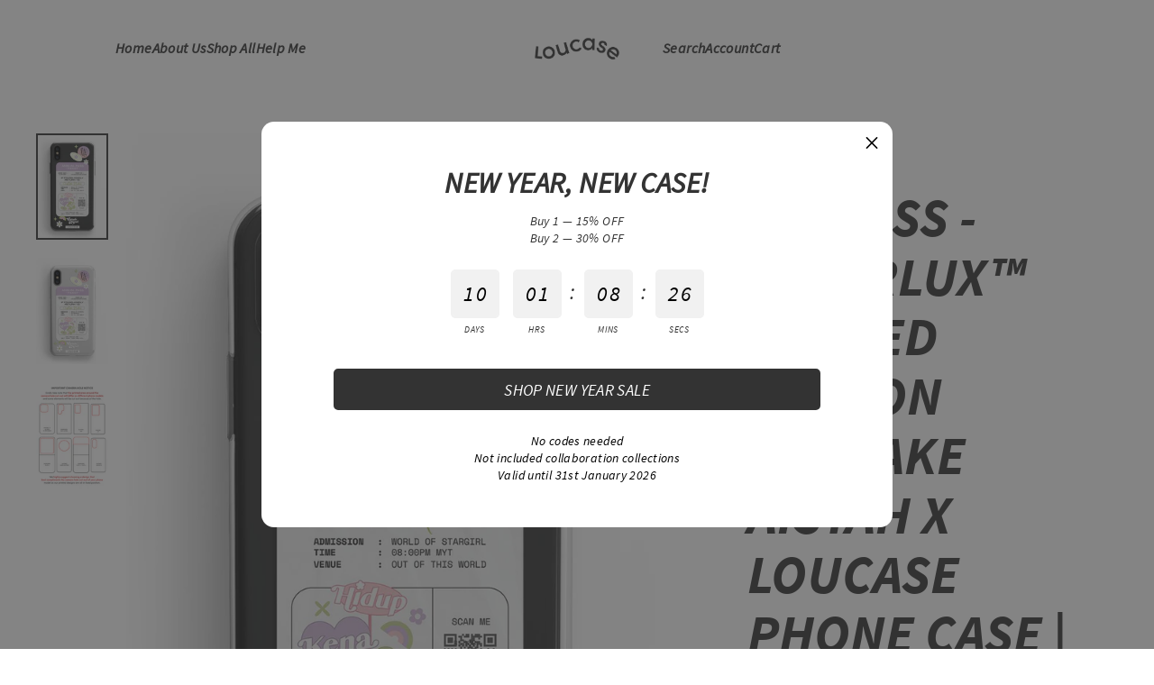

--- FILE ---
content_type: text/html; charset=utf-8
request_url: https://loucase.com/en-bn/products/vip-pass-klearlux-limited-edition-cupcake-aisyah-x-loucase-phone-case-loucase
body_size: 41968
content:
<!doctype html>
<html class="no-js" lang="en" dir="ltr">
<head><meta name="facebook-domain-verification" content="8coapigf7cdlhytce7enmqyu96ite5" />
  <meta charset="utf-8">
  <meta http-equiv="X-UA-Compatible" content="IE=edge">
  <meta name="viewport" content="width=device-width,initial-scale=1">
  <meta name="theme-color" content="#333333">
  <link rel="canonical" href="https://loucase.com/en-bn/products/vip-pass-klearlux-limited-edition-cupcake-aisyah-x-loucase-phone-case-loucase">
  <link rel="canonical" href="https://loucase.com/en-bn/products/vip-pass-klearlux-limited-edition-cupcake-aisyah-x-loucase-phone-case-loucase">
  <link rel="preconnect" href="https://cdn.shopify.com">
  <link rel="preconnect" href="https://fonts.shopifycdn.com">
  <link rel="dns-prefetch" href="https://productreviews.shopifycdn.com">
  <link rel="dns-prefetch" href="https://ajax.googleapis.com">
  <link rel="dns-prefetch" href="https://maps.googleapis.com">
  <link rel="dns-prefetch" href="https://maps.gstatic.com"><link rel="shortcut icon" href="//loucase.com/cdn/shop/files/Fav_32x32.png?v=1751590565" type="image/png" /><title>VIP Pass - KLEARLUX™ Limited Edition Cupcake Aisyah x Loucase Phone Ca
</title>
<meta name="description" content="Phone Covers, Phone Accessories, Best iPhone Cases, Cover Phone, Apple Cases, Cute iPhone Cases, Case Shop, Based in Malaysia, Mermaid Phone Case"><meta property="og:site_name" content="Loucase">
  <meta property="og:url" content="https://loucase.com/en-bn/products/vip-pass-klearlux-limited-edition-cupcake-aisyah-x-loucase-phone-case-loucase">
  <meta property="og:title" content="VIP Pass - KLEARLUX™ Limited Edition Cupcake Aisyah x Loucase Phone Case | LOUCASE">
  <meta property="og:type" content="product">
  <meta property="og:description" content="Phone Covers, Phone Accessories, Best iPhone Cases, Cover Phone, Apple Cases, Cute iPhone Cases, Case Shop, Based in Malaysia, Mermaid Phone Case"><meta property="og:image" content="http://loucase.com/cdn/shop/products/VIPPASS-KLEARLUX-BLACK-LOUCASE_1200x1200.png?v=1637400592"><meta property="og:image" content="http://loucase.com/cdn/shop/products/VIPPASS-KLEARLUX-SILVER-LOUCASE_1200x1200.png?v=1637400592"><meta property="og:image" content="http://loucase.com/cdn/shop/files/ShopifyCameraHole_c53c88f9-1bd7-44aa-a3a2-2eee0ee97b38_1200x1200.png?v=1698282383">
  <meta property="og:image:secure_url" content="https://loucase.com/cdn/shop/products/VIPPASS-KLEARLUX-BLACK-LOUCASE_1200x1200.png?v=1637400592"><meta property="og:image:secure_url" content="https://loucase.com/cdn/shop/products/VIPPASS-KLEARLUX-SILVER-LOUCASE_1200x1200.png?v=1637400592"><meta property="og:image:secure_url" content="https://loucase.com/cdn/shop/files/ShopifyCameraHole_c53c88f9-1bd7-44aa-a3a2-2eee0ee97b38_1200x1200.png?v=1698282383">
  <meta name="twitter:site" content="@loucaseofficial">
  <meta name="twitter:card" content="summary_large_image">
  <meta name="twitter:title" content="VIP Pass - KLEARLUX™ Limited Edition Cupcake Aisyah x Loucase Phone Case | LOUCASE">
  <meta name="twitter:description" content="Phone Covers, Phone Accessories, Best iPhone Cases, Cover Phone, Apple Cases, Cute iPhone Cases, Case Shop, Based in Malaysia, Mermaid Phone Case">
<script>window.performance && window.performance.mark && window.performance.mark('shopify.content_for_header.start');</script><meta name="google-site-verification" content="xbO6AJKRF0w0GNB5tjix0qpFVRiCN3j26aFnJgEIA2E">
<meta name="google-site-verification" content="1mP17Z5bLO-AOvMqzLBLvFoltXOnsrDPuLKFxKyO8c4">
<meta name="google-site-verification" content="40zBMrVUJ0LUuHUmXc4IyHlSjp7VlI78LepT40XLLQw">
<meta name="google-site-verification" content="Uw95eP_rIqc1BWPqy4Mf9xqdVjMPrxjhs4fl8DP1XJg">
<meta name="facebook-domain-verification" content="zsukxvpbiezzqpw9ysq84r10rlc64k">
<meta name="google-site-verification" content="-PGwqh4qxXvIpeZkdvPKC4cs9wyHkGnQnbvsys0DdkI">
<meta id="shopify-digital-wallet" name="shopify-digital-wallet" content="/20336501/digital_wallets/dialog">
<meta name="shopify-checkout-api-token" content="d025934a881c792690317b8dc1ea6b1b">
<meta id="in-context-paypal-metadata" data-shop-id="20336501" data-venmo-supported="false" data-environment="production" data-locale="en_US" data-paypal-v4="true" data-currency="MYR">
<link rel="alternate" hreflang="x-default" href="https://loucase.com/products/vip-pass-klearlux-limited-edition-cupcake-aisyah-x-loucase-phone-case-loucase">
<link rel="alternate" hreflang="en" href="https://loucase.com/products/vip-pass-klearlux-limited-edition-cupcake-aisyah-x-loucase-phone-case-loucase">
<link rel="alternate" hreflang="en-BN" href="https://loucase.com/en-bn/products/vip-pass-klearlux-limited-edition-cupcake-aisyah-x-loucase-phone-case-loucase">
<link rel="alternate" hreflang="en-PH" href="https://loucase.com/en-ph/products/vip-pass-klearlux-limited-edition-cupcake-aisyah-x-loucase-phone-case-loucase">
<link rel="alternate" hreflang="en-SG" href="https://loucase.com/en-sg/products/vip-pass-klearlux-limited-edition-cupcake-aisyah-x-loucase-phone-case-loucase">
<link rel="alternate" hreflang="en-US" href="https://loucase.com/en-us/products/vip-pass-klearlux-limited-edition-cupcake-aisyah-x-loucase-phone-case-loucase">
<link rel="alternate" type="application/json+oembed" href="https://loucase.com/en-bn/products/vip-pass-klearlux-limited-edition-cupcake-aisyah-x-loucase-phone-case-loucase.oembed">
<script async="async" src="/checkouts/internal/preloads.js?locale=en-BN"></script>
<script id="shopify-features" type="application/json">{"accessToken":"d025934a881c792690317b8dc1ea6b1b","betas":["rich-media-storefront-analytics"],"domain":"loucase.com","predictiveSearch":true,"shopId":20336501,"locale":"en"}</script>
<script>var Shopify = Shopify || {};
Shopify.shop = "cases-by-wf.myshopify.com";
Shopify.locale = "en";
Shopify.currency = {"active":"MYR","rate":"1.0"};
Shopify.country = "BN";
Shopify.theme = {"name":"Streamline with Bold PO","id":83969212496,"schema_name":"Streamline","schema_version":"3.4.4","theme_store_id":872,"role":"main"};
Shopify.theme.handle = "null";
Shopify.theme.style = {"id":null,"handle":null};
Shopify.cdnHost = "loucase.com/cdn";
Shopify.routes = Shopify.routes || {};
Shopify.routes.root = "/en-bn/";</script>
<script type="module">!function(o){(o.Shopify=o.Shopify||{}).modules=!0}(window);</script>
<script>!function(o){function n(){var o=[];function n(){o.push(Array.prototype.slice.apply(arguments))}return n.q=o,n}var t=o.Shopify=o.Shopify||{};t.loadFeatures=n(),t.autoloadFeatures=n()}(window);</script>
<script id="shop-js-analytics" type="application/json">{"pageType":"product"}</script>
<script defer="defer" async type="module" src="//loucase.com/cdn/shopifycloud/shop-js/modules/v2/client.init-shop-cart-sync_BdyHc3Nr.en.esm.js"></script>
<script defer="defer" async type="module" src="//loucase.com/cdn/shopifycloud/shop-js/modules/v2/chunk.common_Daul8nwZ.esm.js"></script>
<script type="module">
  await import("//loucase.com/cdn/shopifycloud/shop-js/modules/v2/client.init-shop-cart-sync_BdyHc3Nr.en.esm.js");
await import("//loucase.com/cdn/shopifycloud/shop-js/modules/v2/chunk.common_Daul8nwZ.esm.js");

  window.Shopify.SignInWithShop?.initShopCartSync?.({"fedCMEnabled":true,"windoidEnabled":true});

</script>
<script>(function() {
  var isLoaded = false;
  function asyncLoad() {
    if (isLoaded) return;
    isLoaded = true;
    var urls = ["https:\/\/cdn.shopify.com\/s\/files\/1\/2033\/6501\/t\/1\/assets\/clever-adwords-remarketing.js?shop=cases-by-wf.myshopify.com","https:\/\/cdn.shopify.com\/s\/files\/1\/2033\/6501\/t\/8\/assets\/clever_adwords_global_tag.js?shop=cases-by-wf.myshopify.com","https:\/\/cdn.shopify.com\/s\/files\/1\/0033\/3538\/9233\/files\/19may2020_free.js?v=1589797624\u0026shop=cases-by-wf.myshopify.com","https:\/\/currency.conversionbear.com\/script?app=currency\u0026shop=cases-by-wf.myshopify.com","\/\/www.powr.io\/powr.js?powr-token=cases-by-wf.myshopify.com\u0026external-type=shopify\u0026shop=cases-by-wf.myshopify.com","https:\/\/thanhhd.com\/app\/public\/discounts-combine\/discounts-combine.js?shop=cases-by-wf.myshopify.com\u0026shop=cases-by-wf.myshopify.com","https:\/\/upsells.boldapps.net\/v2_ui\/js\/UpsellTracker.js?shop=cases-by-wf.myshopify.com","https:\/\/upsells.boldapps.net\/v2_ui\/js\/upsell.js?shop=cases-by-wf.myshopify.com","https:\/\/cdn.hextom.com\/js\/quickannouncementbar.js?shop=cases-by-wf.myshopify.com"];
    for (var i = 0; i < urls.length; i++) {
      var s = document.createElement('script');
      s.type = 'text/javascript';
      s.async = true;
      s.src = urls[i];
      var x = document.getElementsByTagName('script')[0];
      x.parentNode.insertBefore(s, x);
    }
  };
  if(window.attachEvent) {
    window.attachEvent('onload', asyncLoad);
  } else {
    window.addEventListener('load', asyncLoad, false);
  }
})();</script>
<script id="__st">var __st={"a":20336501,"offset":28800,"reqid":"e8025ed0-4838-425a-bccd-b472ced12fc2-1769005286","pageurl":"loucase.com\/en-bn\/products\/vip-pass-klearlux-limited-edition-cupcake-aisyah-x-loucase-phone-case-loucase","u":"9574ce51d252","p":"product","rtyp":"product","rid":6604230066256};</script>
<script>window.ShopifyPaypalV4VisibilityTracking = true;</script>
<script id="captcha-bootstrap">!function(){'use strict';const t='contact',e='account',n='new_comment',o=[[t,t],['blogs',n],['comments',n],[t,'customer']],c=[[e,'customer_login'],[e,'guest_login'],[e,'recover_customer_password'],[e,'create_customer']],r=t=>t.map((([t,e])=>`form[action*='/${t}']:not([data-nocaptcha='true']) input[name='form_type'][value='${e}']`)).join(','),a=t=>()=>t?[...document.querySelectorAll(t)].map((t=>t.form)):[];function s(){const t=[...o],e=r(t);return a(e)}const i='password',u='form_key',d=['recaptcha-v3-token','g-recaptcha-response','h-captcha-response',i],f=()=>{try{return window.sessionStorage}catch{return}},m='__shopify_v',_=t=>t.elements[u];function p(t,e,n=!1){try{const o=window.sessionStorage,c=JSON.parse(o.getItem(e)),{data:r}=function(t){const{data:e,action:n}=t;return t[m]||n?{data:e,action:n}:{data:t,action:n}}(c);for(const[e,n]of Object.entries(r))t.elements[e]&&(t.elements[e].value=n);n&&o.removeItem(e)}catch(o){console.error('form repopulation failed',{error:o})}}const l='form_type',E='cptcha';function T(t){t.dataset[E]=!0}const w=window,h=w.document,L='Shopify',v='ce_forms',y='captcha';let A=!1;((t,e)=>{const n=(g='f06e6c50-85a8-45c8-87d0-21a2b65856fe',I='https://cdn.shopify.com/shopifycloud/storefront-forms-hcaptcha/ce_storefront_forms_captcha_hcaptcha.v1.5.2.iife.js',D={infoText:'Protected by hCaptcha',privacyText:'Privacy',termsText:'Terms'},(t,e,n)=>{const o=w[L][v],c=o.bindForm;if(c)return c(t,g,e,D).then(n);var r;o.q.push([[t,g,e,D],n]),r=I,A||(h.body.append(Object.assign(h.createElement('script'),{id:'captcha-provider',async:!0,src:r})),A=!0)});var g,I,D;w[L]=w[L]||{},w[L][v]=w[L][v]||{},w[L][v].q=[],w[L][y]=w[L][y]||{},w[L][y].protect=function(t,e){n(t,void 0,e),T(t)},Object.freeze(w[L][y]),function(t,e,n,w,h,L){const[v,y,A,g]=function(t,e,n){const i=e?o:[],u=t?c:[],d=[...i,...u],f=r(d),m=r(i),_=r(d.filter((([t,e])=>n.includes(e))));return[a(f),a(m),a(_),s()]}(w,h,L),I=t=>{const e=t.target;return e instanceof HTMLFormElement?e:e&&e.form},D=t=>v().includes(t);t.addEventListener('submit',(t=>{const e=I(t);if(!e)return;const n=D(e)&&!e.dataset.hcaptchaBound&&!e.dataset.recaptchaBound,o=_(e),c=g().includes(e)&&(!o||!o.value);(n||c)&&t.preventDefault(),c&&!n&&(function(t){try{if(!f())return;!function(t){const e=f();if(!e)return;const n=_(t);if(!n)return;const o=n.value;o&&e.removeItem(o)}(t);const e=Array.from(Array(32),(()=>Math.random().toString(36)[2])).join('');!function(t,e){_(t)||t.append(Object.assign(document.createElement('input'),{type:'hidden',name:u})),t.elements[u].value=e}(t,e),function(t,e){const n=f();if(!n)return;const o=[...t.querySelectorAll(`input[type='${i}']`)].map((({name:t})=>t)),c=[...d,...o],r={};for(const[a,s]of new FormData(t).entries())c.includes(a)||(r[a]=s);n.setItem(e,JSON.stringify({[m]:1,action:t.action,data:r}))}(t,e)}catch(e){console.error('failed to persist form',e)}}(e),e.submit())}));const S=(t,e)=>{t&&!t.dataset[E]&&(n(t,e.some((e=>e===t))),T(t))};for(const o of['focusin','change'])t.addEventListener(o,(t=>{const e=I(t);D(e)&&S(e,y())}));const B=e.get('form_key'),M=e.get(l),P=B&&M;t.addEventListener('DOMContentLoaded',(()=>{const t=y();if(P)for(const e of t)e.elements[l].value===M&&p(e,B);[...new Set([...A(),...v().filter((t=>'true'===t.dataset.shopifyCaptcha))])].forEach((e=>S(e,t)))}))}(h,new URLSearchParams(w.location.search),n,t,e,['guest_login'])})(!0,!0)}();</script>
<script integrity="sha256-4kQ18oKyAcykRKYeNunJcIwy7WH5gtpwJnB7kiuLZ1E=" data-source-attribution="shopify.loadfeatures" defer="defer" src="//loucase.com/cdn/shopifycloud/storefront/assets/storefront/load_feature-a0a9edcb.js" crossorigin="anonymous"></script>
<script data-source-attribution="shopify.dynamic_checkout.dynamic.init">var Shopify=Shopify||{};Shopify.PaymentButton=Shopify.PaymentButton||{isStorefrontPortableWallets:!0,init:function(){window.Shopify.PaymentButton.init=function(){};var t=document.createElement("script");t.src="https://loucase.com/cdn/shopifycloud/portable-wallets/latest/portable-wallets.en.js",t.type="module",document.head.appendChild(t)}};
</script>
<script data-source-attribution="shopify.dynamic_checkout.buyer_consent">
  function portableWalletsHideBuyerConsent(e){var t=document.getElementById("shopify-buyer-consent"),n=document.getElementById("shopify-subscription-policy-button");t&&n&&(t.classList.add("hidden"),t.setAttribute("aria-hidden","true"),n.removeEventListener("click",e))}function portableWalletsShowBuyerConsent(e){var t=document.getElementById("shopify-buyer-consent"),n=document.getElementById("shopify-subscription-policy-button");t&&n&&(t.classList.remove("hidden"),t.removeAttribute("aria-hidden"),n.addEventListener("click",e))}window.Shopify?.PaymentButton&&(window.Shopify.PaymentButton.hideBuyerConsent=portableWalletsHideBuyerConsent,window.Shopify.PaymentButton.showBuyerConsent=portableWalletsShowBuyerConsent);
</script>
<script data-source-attribution="shopify.dynamic_checkout.cart.bootstrap">document.addEventListener("DOMContentLoaded",(function(){function t(){return document.querySelector("shopify-accelerated-checkout-cart, shopify-accelerated-checkout")}if(t())Shopify.PaymentButton.init();else{new MutationObserver((function(e,n){t()&&(Shopify.PaymentButton.init(),n.disconnect())})).observe(document.body,{childList:!0,subtree:!0})}}));
</script>
<link id="shopify-accelerated-checkout-styles" rel="stylesheet" media="screen" href="https://loucase.com/cdn/shopifycloud/portable-wallets/latest/accelerated-checkout-backwards-compat.css" crossorigin="anonymous">
<style id="shopify-accelerated-checkout-cart">
        #shopify-buyer-consent {
  margin-top: 1em;
  display: inline-block;
  width: 100%;
}

#shopify-buyer-consent.hidden {
  display: none;
}

#shopify-subscription-policy-button {
  background: none;
  border: none;
  padding: 0;
  text-decoration: underline;
  font-size: inherit;
  cursor: pointer;
}

#shopify-subscription-policy-button::before {
  box-shadow: none;
}

      </style>

<script>window.performance && window.performance.mark && window.performance.mark('shopify.content_for_header.end');</script>

<script>
    window.BOLD = window.BOLD || {};
        window.BOLD.options = window.BOLD.options || {};
        window.BOLD.options.settings = window.BOLD.options.settings || {};
        window.BOLD.options.settings.v1_variant_mode = window.BOLD.options.settings.v1_variant_mode || true;
        window.BOLD.options.settings.hybrid_fix_auto_insert_inputs =
        window.BOLD.options.settings.hybrid_fix_auto_insert_inputs || true;
</script>

<script>window.BOLD = window.BOLD || {};
    window.BOLD.common = window.BOLD.common || {};
    window.BOLD.common.Shopify = window.BOLD.common.Shopify || {};
    window.BOLD.common.Shopify.shop = {
      domain: 'loucase.com',
      permanent_domain: 'cases-by-wf.myshopify.com',
      url: 'https://loucase.com',
      secure_url: 'https://loucase.com/en-bn',
      money_format: "\u003cspan class=\"money conversion-bear-money\"\u003eRM{{amount}}\u003c\/span\u003e",
      currency: "MYR"
    };
    window.BOLD.common.Shopify.customer = {
      id: null,
      tags: null,
    };
    window.BOLD.common.Shopify.cart = {"note":null,"attributes":{},"original_total_price":0,"total_price":0,"total_discount":0,"total_weight":0.0,"item_count":0,"items":[],"requires_shipping":false,"currency":"MYR","items_subtotal_price":0,"cart_level_discount_applications":[],"checkout_charge_amount":0};
    window.BOLD.common.template = 'product';window.BOLD.common.Shopify.formatMoney = function(money, format) {
        function n(t, e) {
            return "undefined" == typeof t ? e : t
        }
        function r(t, e, r, i) {
            if (e = n(e, 2),
                r = n(r, ","),
                i = n(i, "."),
            isNaN(t) || null == t)
                return 0;
            t = (t / 100).toFixed(e);
            var o = t.split(".")
                , a = o[0].replace(/(\d)(?=(\d\d\d)+(?!\d))/g, "$1" + r)
                , s = o[1] ? i + o[1] : "";
            return a + s
        }
        "string" == typeof money && (money = money.replace(".", ""));
        var i = ""
            , o = /\{\{\s*(\w+)\s*\}\}/
            , a = format || window.BOLD.common.Shopify.shop.money_format || window.Shopify.money_format || "$ {{ amount }}";
        switch (a.match(o)[1]) {
            case "amount":
                i = r(money, 2, ",", ".");
                break;
            case "amount_no_decimals":
                i = r(money, 0, ",", ".");
                break;
            case "amount_with_comma_separator":
                i = r(money, 2, ".", ",");
                break;
            case "amount_no_decimals_with_comma_separator":
                i = r(money, 0, ".", ",");
                break;
            case "amount_with_space_separator":
                i = r(money, 2, " ", ",");
                break;
            case "amount_no_decimals_with_space_separator":
                i = r(money, 0, " ", ",");
                break;
            case "amount_with_apostrophe_separator":
                i = r(money, 2, "'", ".");
                break;
        }
        return a.replace(o, i);
    };
    window.BOLD.common.Shopify.saveProduct = function (handle, product) {
      if (typeof handle === 'string' && typeof window.BOLD.common.Shopify.products[handle] === 'undefined') {
        if (typeof product === 'number') {
          window.BOLD.common.Shopify.handles[product] = handle;
          product = { id: product };
        }
        window.BOLD.common.Shopify.products[handle] = product;
      }
    };
    window.BOLD.common.Shopify.saveVariant = function (variant_id, variant) {
      if (typeof variant_id === 'number' && typeof window.BOLD.common.Shopify.variants[variant_id] === 'undefined') {
        window.BOLD.common.Shopify.variants[variant_id] = variant;
      }
    };window.BOLD.common.Shopify.products = window.BOLD.common.Shopify.products || {};
    window.BOLD.common.Shopify.variants = window.BOLD.common.Shopify.variants || {};
    window.BOLD.common.Shopify.handles = window.BOLD.common.Shopify.handles || {};window.BOLD.common.Shopify.handle = "vip-pass-klearlux-limited-edition-cupcake-aisyah-x-loucase-phone-case-loucase"
window.BOLD.common.Shopify.saveProduct("vip-pass-klearlux-limited-edition-cupcake-aisyah-x-loucase-phone-case-loucase", 6604230066256);window.BOLD.common.Shopify.saveVariant(39538147655760, { product_id: 6604230066256, product_handle: "vip-pass-klearlux-limited-edition-cupcake-aisyah-x-loucase-phone-case-loucase", price: 4900, group_id: '', csp_metafield: {}});window.BOLD.apps_installed = {"Product Options":2} || {};window.BOLD.common.Shopify.metafields = window.BOLD.common.Shopify.metafields || {};window.BOLD.common.Shopify.metafields["bold_rp"] = {};window.BOLD.common.Shopify.metafields["bold_csp_defaults"] = {};window.BOLD.common.cacheParams = window.BOLD.common.cacheParams || {};
</script>

<link href="//loucase.com/cdn/shop/t/16/assets/bold-upsell.css?v=51915886505602322711672938351" rel="stylesheet" type="text/css" media="all" />
<link href="//loucase.com/cdn/shop/t/16/assets/bold-upsell-custom.css?v=150135899998303055901672938352" rel="stylesheet" type="text/css" media="all" />
<script>
</script><link href="//loucase.com/cdn/shop/t/16/assets/bold-options.css?v=123160307633435409531611334359" rel="stylesheet" type="text/css" media="all" />
<script defer src="https://options.shopapps.site/js/options.js"></script>
<script>
    window.BOLD.common.cacheParams.options = 1768907013;
</script>


  <script>
    var theme = {
      stylesheet: "//loucase.com/cdn/shop/t/16/assets/theme.css?v=93467836307883936851752232163",
      template: "product",
      routes: {
        home: "/en-bn",
        cart: "/en-bn/cart",
        cartAdd: "/en-bn/cart/add.js",
        cartChange: "/en-bn/cart/change"
      },
      strings: {
        addToCart: "Add to cart",
        soldOut: "Sold Out",
        unavailable: "Unavailable",
        regularPrice: "Regular price",
        salePrice: "Sale price",
        stockLabel: "[count] in stock",
        willNotShipUntil: "Will not ship until [date]",
        willBeInStockAfter: "Will be in stock after [date]",
        waitingForStock: "Inventory on the way",
        cartItems: "[count] items",
        cartConfirmDelete: "Are you sure you want to remove this item?",
        cartTermsConfirmation: "You must agree with the terms and conditions of sales to check out"
      },
      settings: {
        dynamicVariantsEnable: true,
        cartType: "drawer",
        moneyFormat: "\u003cspan class=\"money conversion-bear-money\"\u003eRM{{amount}}\u003c\/span\u003e",
        quickView: false,
        hoverProductGrid: true,
        themeName: 'Streamline',
        themeVersion: "3.4.4"
      }
    };

    document.documentElement.className = document.documentElement.className.replace('no-js', 'js');
  </script><style data-shopify>:root {
    --typeHeaderPrimary: Arapey;
    --typeHeaderFallback: serif;
    --typeHeaderSize: 35px;
    --typeHeaderStyle: normal;
    --typeHeaderWeight: 400;
    --typeHeaderLineHeight: 1.1;
    --typeHeaderSpacing: 0.0em;

    --typeBasePrimary:"system_ui";
    --typeBaseFallback:-apple-system, 'Segoe UI', Roboto, 'Helvetica Neue', 'Noto Sans', 'Liberation Sans', Arial, sans-serif, 'Apple Color Emoji', 'Segoe UI Emoji', 'Segoe UI Symbol', 'Noto Color Emoji';
    --typeBaseSize: 15px;
    --typeBaseWeight: 400;
    --typeBaseStyle: normal;
    --typeBaseSpacing: 0.025em;
    --typeBaseLineHeight: 1.4;

    
      --buttonRadius: 3px;
    

    --iconWeight: 5px;
    --iconLinecaps: miter;
  }

  
    .site-nav__thumb-cart {
      border-left: 1px solid rgba(255,255,255,0.3);
    }
  

  .hero {
    background-image: linear-gradient(100deg, #ffffff 40%, #ffffff 63%, #ffffff 79%);
  }

  .placeholder-content,
  .image-wrap,
  .skrim__link,
  .pswp__img--placeholder {
    background-image: linear-gradient(100deg, #ffffff 40%, #f7f7f7 63%, #ffffff 79%);
  }</style><style>
  @font-face {
  font-family: Arapey;
  font-weight: 400;
  font-style: normal;
  font-display: swap;
  src: url("//loucase.com/cdn/fonts/arapey/arapey_n4.f34340ab9c56baa7f8accf674e253407b725d12c.woff2") format("woff2"),
       url("//loucase.com/cdn/fonts/arapey/arapey_n4.003d1426f62522643e43e1d3072a2e7d1ab78130.woff") format("woff");
}

  

  
  
  

  body,
  input,
  textarea,
  button,
  select {
    -webkit-font-smoothing: antialiased;
    -webkit-text-size-adjust: 100%;
    text-rendering: optimizeSpeed;
    font-family: var(--typeBasePrimary), var(--typeBaseFallback);
    font-size: calc(var(--typeBaseSize) * 0.85);
    font-weight: var(--typeBaseWeight);
    font-style: var(--typeBaseStyle);
    letter-spacing: var(--typeBaseSpacing);
    line-height: var(--typeBaseLineHeight);
  }

  @media only screen and (min-width: 769px) {
    body,
    input,
    textarea,
    button,
    select {
      font-size: var(--typeBaseSize);
    }
  }

  .page-container {
    display: none;
  }

  h1, .h1,
  h3, .h3,
  h4, .h4,
  h5, .h5,
  h6, .h6,
  .section-header__title,
  .spr-header-title.spr-header-title {
    font-family: var(--typeHeaderPrimary), var(--typeHeaderFallback);
    font-weight: var(--typeHeaderWeight);
    font-style: normal;
    letter-spacing: var(--typeHeaderSpacing);
    line-height: var(--typeHeaderLineHeight);
    word-break: break-word;

    
  }

  h2, .h2 {
    font-family: var(--typeBasePrimary), var(--typeBaseFallback);
    font-weight: var(--typeBaseWeight);
    letter-spacing: var(--typeBaseSpacing);
    line-height: var(--typeBaseLineHeight);
  }

  
  @keyframes pulse-fade {
    0% {
      opacity: 0;
    }
    50% {
      opacity: 1;
    }
    100% {
      opacity: 0;
    }
  }

  .splash-screen {
    box-sizing: border-box;
    display: flex;
    position: fixed;
    left: 0;
    top: 0;
    right: 0;
    bottom: 0;
    align-items: center;
    justify-content: center;
    z-index: 10001;
    background-color: #ffffff;
  }

  .splash-screen__loader {
    max-width: 180px;
  }

  @media only screen and (min-width: 769px) {
    .splash-screen__loader {
      max-width: 210px;
    }
  }

  .splash-screen img {
    display: block;
    max-width: 100%;
    border: 0 none;
    animation: pulse-fade 0.4s infinite linear;
  }

  .loader-text {
    letter-spacing: 0.2em;
    font-size: 1.5em;
    text-transform: uppercase;
    animation: pulse-fade 0.4s infinite linear;
  }

  .loader-logo {
    display: none;
    position: fixed;
    left: 0;
    top: 0;
    right: 0;
    bottom: 0;
    align-items: center;
    justify-content: center;
    background-color: #ffffff;
    z-index: 6000;
  }

  .loader-logo__img {
    display: block;
  }

  .transition-body {
    opacity: 0;
  }

  .btn--loading span:after {
    content: "Loading";
  }
</style>

<link title="theme" rel="preload" href="//loucase.com/cdn/shop/t/16/assets/theme.css?v=93467836307883936851752232163" as="style">
<noscript><link rel="stylesheet" href="//loucase.com/cdn/shop/t/16/assets/theme.css?v=93467836307883936851752232163"></noscript>

<script>
/*! loadCSS. [c]2017 Filament Group, Inc. MIT License */
!function(a){"use strict";var b=function(b,c,d){function e(a){return h.body?a():void setTimeout(function(){e(a)})}function f(){i.addEventListener&&i.removeEventListener("load",f);if(!Shopify.designMode)i.media=d||"all"}var g,h=a.document,i=h.createElement("link");if(c)g=c;else{var j=(h.body||h.getElementsByTagName("head")[0]).childNodes;g=j[j.length-1]}var k=h.styleSheets;i.rel="stylesheet",i.href=b,i.media=Shopify.designMode?d||"all":"only x",e(function(){g.parentNode.insertBefore(i,c?g:g.nextSibling)});var l=function(a){for(var b=i.href,c=k.length;c--;)if(k[c].href===b)return a();setTimeout(function(){l(a)})};return i.addEventListener&&i.addEventListener("load",f),i.onloadcssdefined=l,l(f),i};"undefined"!=typeof exports?exports.loadCSS=b:a.loadCSS=b}("undefined"!=typeof global?global:this);
/*! onloadCSS. (onload callback for loadCSS) [c]2017 Filament Group, Inc. MIT License */
function onloadCSS(a,b){function c(){!d&&b&&(d=!0,b.call(a))}var d;a.addEventListener&&a.addEventListener("load",c),a.attachEvent&&a.attachEvent("onload",c),"isApplicationInstalled"in navigator&&"onloadcssdefined"in a&&a.onloadcssdefined(c)}

// Insert our stylesheet before our preload <link> tag
var preload = document.querySelector('link[href="//loucase.com/cdn/shop/t/16/assets/theme.css?v=93467836307883936851752232163"]');
var stylesheet = loadCSS('//loucase.com/cdn/shop/t/16/assets/theme.css?v=93467836307883936851752232163', preload);
// Create a property to easily detect if the stylesheet is done loading
onloadCSS(stylesheet, function() { stylesheet.loaded = true; });
</script>
<script src="//loucase.com/cdn/shop/t/16/assets/vendor-v3.js" defer="defer"></script><script src="//loucase.com/cdn/shop/t/16/assets/theme.min.js?v=85890603521140483641611335232" defer="defer"></script><script id="dcScript">
  var dcCart = {"note":null,"attributes":{},"original_total_price":0,"total_price":0,"total_discount":0,"total_weight":0.0,"item_count":0,"items":[],"requires_shipping":false,"currency":"MYR","items_subtotal_price":0,"cart_level_discount_applications":[],"checkout_charge_amount":0};
  
  
  var dcCustomerId = false;
  var dcCustomerEmail = false;
  var dcCustomerTags = false;
  
  var dcCurrency = '<span class="money conversion-bear-money">RM{{amount}}</span>';
</script>
<link rel="dns-prefetch" href="https://cdn.secomapp.com/">
<link rel="dns-prefetch" href="https://ajax.googleapis.com/">
<link rel="dns-prefetch" href="https://cdnjs.cloudflare.com/">
<link rel="preload" as="stylesheet" href="//loucase.com/cdn/shop/t/16/assets/sca-pp.css?v=178374312540912810101628735795">

<link rel="stylesheet" href="//loucase.com/cdn/shop/t/16/assets/sca-pp.css?v=178374312540912810101628735795">
 <script>
  
  SCAPPShop = {};
    
  </script> 
<!-- BEGIN app block: shopify://apps/fontify/blocks/app-embed/334490e2-2153-4a2e-a452-e90bdeffa3cc --><link rel="preconnect" href="https://cdn.nitroapps.co" crossorigin=""><!-- shop nitro_fontify metafields --><link rel="preconnect" href="https://fonts.googleapis.com">
            <link rel="prefetch" href="https://cdn.nitroapps.co/fontify/cases-by-wf.myshopify.com/source-sans-pro-italic-loucase.ttf?v=1762151342" as="font" />
                <link rel="prefetch" href="https://cdn.nitroapps.co/fontify/cases-by-wf.myshopify.com/awesome-serif-loucase.otf?v=1762151342" as="font" />
                <link rel="prefetch" href="https://cdn.nitroapps.co/fontify/cases-by-wf.myshopify.com/awesome-serif-new.otf?v=1762151342" as="font" />
                <link rel="prefetch" href="https://cdn.nitroapps.co/fontify/cases-by-wf.myshopify.com/product-name-font.ttf?v=1762151342" as="font" />
                <link rel="prefetch" href="https://cdn.nitroapps.co/fontify/cases-by-wf.myshopify.com/header-font-web.ttf?v=1762151342" as="font" />
    <style type="text/css" id="nitro-fontify" >
				 
		 
					@font-face {
				font-family: 'Source Sans Pro Italic Loucase';
				src: url(https://cdn.nitroapps.co/fontify/cases-by-wf.myshopify.com/source-sans-pro-italic-loucase.ttf?v=1762151342);
                font-display: swap;
			}
			h5,h6,p,a,li,h4,div,span,option,select,label,input,button {
				font-family: 'Source Sans Pro Italic Loucase' !important;
				
			}
		 
		
								@media only screen and (min-width: 970px) {
				@font-face {
					font-family: 'Awesome Serif Loucase';
					src: url('https://cdn.nitroapps.co/fontify/cases-by-wf.myshopify.com/awesome-serif-loucase.otf?v=1762151342');
                    font-display: swap;
				}
				h1,h2,h3,.h1,.h2,h2.section-header__title.appear-delay,.h3,.collections-heading-ss_collection_5_PFNdHF p,.collections-title-ss_collection_5_PFNdHF,.video-image-heading-ss_video_and_image_text_2_4LxX6m p,.video-image-heading-ss_video_and_image_text_2_DqdwPE p,.collections-title-ss-collection-5,.video-image-heading-ss-video-and-image-text-2 p,.video-image-heading-ss_video_and_image_text_2_TLRXNt p,.video-image-heading-ss_video_and_image_text_2_DyqgFb p,.video-image-heading-ss_video_and_image_text_2_889naF p,.video-image-heading-ss_video_and_image_text_2_p7AphC p{
					font-family: 'Awesome Serif Loucase' !important;
					font-size:60px !important;
				}
			}
		 
		 
		 
		
					 
					@media only screen and (max-width: 970px) {
				@font-face {
					font-family: 'Awesome Serif new';
					src: url(https://cdn.nitroapps.co/fontify/cases-by-wf.myshopify.com/awesome-serif-new.otf?v=1762151342);
                    font-display: swap;
				}
				h1,h2,h3,.h1.appear-delay-1,.h1,.h2,h2.section-header__title.appear-delay,.h3,.collections-heading-ss_collection_5_PFNdHF p,.collections-title-ss_collection_5_PFNdHF,.video-image-heading-ss_video_and_image_text_2_4LxX6m p,.video-image-heading-ss_video_and_image_text_2_DqdwPE p,.collections-heading-ss-collection-5 p,.collections-title-ss-collection-5,.video-image-heading-ss-video-and-image-text-2 p,.video-image-heading-ss_video_and_image_text_2_TLRXNt p,.video-image-heading-ss_video_and_image_text_2_DyqgFb p,.video-image-heading-ss_video_and_image_text_2_889naF p,.video-image-heading-ss_video_and_image_text_2_p7AphC p{
					font-family: 'Awesome Serif new' !important;
					font-size: 40px !important;
				}
			}
		 
		 
		
								@media only screen and (min-width: 970px) {
				@font-face {
					font-family: 'Product Name Font';
					src: url('https://cdn.nitroapps.co/fontify/cases-by-wf.myshopify.com/product-name-font.ttf?v=1762151342');
                    font-display: swap;
				}
				h1.h1.product-single__title{
					font-family: 'Product Name Font' !important;
					font-size:30px;
				}
			}
		 
					@media only screen and (max-width: 970px) {
				@font-face {
					font-family: 'Product Name Font';
					src: url(https://cdn.nitroapps.co/fontify/cases-by-wf.myshopify.com/product-name-font.ttf?v=1762151342);
                    font-display: swap;
				}
				h1.h1.product-single__title{
					font-family: 'Product Name Font' !important;
					font-size:30px;
				}
			}
		 
		 
		
								@media only screen and (min-width: 970px) {
				@font-face {
					font-family: 'header font web';
					src: url('https://cdn.nitroapps.co/fontify/cases-by-wf.myshopify.com/header-font-web.ttf?v=1762151342');
                    font-display: swap;
				}
				.header-menu-list-ss-header-1{
					font-family: 'header font web' !important;
					font-size:10px
				}
			}
		 
		 
		 
		
	</style>
<script>
    console.log(null);
    console.log(null);
  </script><script
  type="text/javascript"
  id="fontify-scripts"
>
  
  (function () {
    // Prevent duplicate execution
    if (window.fontifyScriptInitialized) {
      return;
    }
    window.fontifyScriptInitialized = true;

    if (window.opener) {
      // Remove existing listener if any before adding new one
      if (window.fontifyMessageListener) {
        window.removeEventListener('message', window.fontifyMessageListener, false);
      }

      function watchClosedWindow() {
        let itv = setInterval(function () {
          if (!window.opener || window.opener.closed) {
            clearInterval(itv);
            window.close();
          }
        }, 1000);
      }

      // Helper function to inject scripts and links from vite-tag content
      function injectScript(encodedContent) {
        

        // Decode HTML entities
        const tempTextarea = document.createElement('textarea');
        tempTextarea.innerHTML = encodedContent;
        const viteContent = tempTextarea.value;

        // Parse HTML content
        const tempDiv = document.createElement('div');
        tempDiv.innerHTML = viteContent;

        // Track duplicates within tempDiv only
        const scriptIds = new Set();
        const scriptSrcs = new Set();
        const linkKeys = new Set();

        // Helper to clone element attributes
        function cloneAttributes(source, target) {
          Array.from(source.attributes).forEach(function(attr) {
            if (attr.name === 'crossorigin') {
              target.crossOrigin = attr.value;
            } else {
              target.setAttribute(attr.name, attr.value);
            }
          });
          if (source.textContent) {
            target.textContent = source.textContent;
          }
        }

        // Inject scripts (filter duplicates within tempDiv)
        tempDiv.querySelectorAll('script').forEach(function(script) {
          const scriptId = script.getAttribute('id');
          const scriptSrc = script.getAttribute('src');

          // Skip if duplicate in tempDiv
          if ((scriptId && scriptIds.has(scriptId)) || (scriptSrc && scriptSrcs.has(scriptSrc))) {
            return;
          }

          // Track script
          if (scriptId) scriptIds.add(scriptId);
          if (scriptSrc) scriptSrcs.add(scriptSrc);

          // Clone and inject
          const newScript = document.createElement('script');
          cloneAttributes(script, newScript);

          document.head.appendChild(newScript);
        });

        // Inject links (filter duplicates within tempDiv)
        tempDiv.querySelectorAll('link').forEach(function(link) {
          const linkHref = link.getAttribute('href');
          const linkRel = link.getAttribute('rel') || '';
          const key = linkHref + '|' + linkRel;

          // Skip if duplicate in tempDiv
          if (linkHref && linkKeys.has(key)) {
            return;
          }

          // Track link
          if (linkHref) linkKeys.add(key);

          // Clone and inject
          const newLink = document.createElement('link');
          cloneAttributes(link, newLink);
          document.head.appendChild(newLink);
        });
      }

      // Function to apply preview font data


      function receiveMessage(event) {
        watchClosedWindow();
        if (event.data.action == 'fontify_ready') {
          console.log('fontify_ready');
          injectScript(`&lt;!-- BEGIN app snippet: vite-tag --&gt;


  &lt;script src=&quot;https://cdn.shopify.com/extensions/019bafe3-77e1-7e6a-87b2-cbeff3e5cd6f/fontify-polaris-11/assets/main-B3V8Mu2P.js&quot; type=&quot;module&quot; crossorigin=&quot;anonymous&quot;&gt;&lt;/script&gt;

&lt;!-- END app snippet --&gt;
  &lt;!-- BEGIN app snippet: vite-tag --&gt;


  &lt;link href=&quot;//cdn.shopify.com/extensions/019bafe3-77e1-7e6a-87b2-cbeff3e5cd6f/fontify-polaris-11/assets/main-GVRB1u2d.css&quot; rel=&quot;stylesheet&quot; type=&quot;text/css&quot; media=&quot;all&quot; /&gt;

&lt;!-- END app snippet --&gt;
`);

        } else if (event.data.action == 'font_audit_ready') {
          injectScript(`&lt;!-- BEGIN app snippet: vite-tag --&gt;


  &lt;script src=&quot;https://cdn.shopify.com/extensions/019bafe3-77e1-7e6a-87b2-cbeff3e5cd6f/fontify-polaris-11/assets/audit-DDeWPAiq.js&quot; type=&quot;module&quot; crossorigin=&quot;anonymous&quot;&gt;&lt;/script&gt;

&lt;!-- END app snippet --&gt;
  &lt;!-- BEGIN app snippet: vite-tag --&gt;


  &lt;link href=&quot;//cdn.shopify.com/extensions/019bafe3-77e1-7e6a-87b2-cbeff3e5cd6f/fontify-polaris-11/assets/audit-CNr6hPle.css&quot; rel=&quot;stylesheet&quot; type=&quot;text/css&quot; media=&quot;all&quot; /&gt;

&lt;!-- END app snippet --&gt;
`);

        } else if (event.data.action == 'preview_font_data') {
          const fontData = event?.data || null;
          window.fontifyPreviewData = fontData;
          injectScript(`&lt;!-- BEGIN app snippet: vite-tag --&gt;


  &lt;script src=&quot;https://cdn.shopify.com/extensions/019bafe3-77e1-7e6a-87b2-cbeff3e5cd6f/fontify-polaris-11/assets/preview-CH6oXAfY.js&quot; type=&quot;module&quot; crossorigin=&quot;anonymous&quot;&gt;&lt;/script&gt;

&lt;!-- END app snippet --&gt;
`);
        }
      }

      // Store reference to listener for cleanup
      window.fontifyMessageListener = receiveMessage;
      window.addEventListener('message', receiveMessage, false);

      // Send init message when window is opened from opener
      if (window.opener) {
        window.opener.postMessage({ action: `${window.name}_init`, data: JSON.parse(JSON.stringify({})) }, '*');
      }
    }
  })();
</script>


<!-- END app block --><!-- BEGIN app block: shopify://apps/starapps-variant-image/blocks/starapps-via-embed/2a01d106-3d10-48e8-ba53-5cb971217ac4 -->





    
      
      
      
      
        <script src="https://cdn.starapps.studio/apps/via/cases-by-wf/script-1754305685.js" async crossorigin="anonymous" data-theme-script="Streamline"></script>
      
    

    

    
    
      <script src="https://cdn.shopify.com/extensions/019b8ded-e117-7ce2-a469-ec8f78d5408d/variant-image-automator-33/assets/store-front-error-tracking.js" via-js-type="error-tracking" defer></script>
    
    <script via-metafields>window.viaData = {
        limitOnProduct: null,
        viaStatus: null
      }
    </script>
<!-- END app block --><script src="https://cdn.shopify.com/extensions/4d5a2c47-c9fc-4724-a26e-14d501c856c6/attrac-6/assets/attrac-embed-bars.js" type="text/javascript" defer="defer"></script>
<link href="https://monorail-edge.shopifysvc.com" rel="dns-prefetch">
<script>(function(){if ("sendBeacon" in navigator && "performance" in window) {try {var session_token_from_headers = performance.getEntriesByType('navigation')[0].serverTiming.find(x => x.name == '_s').description;} catch {var session_token_from_headers = undefined;}var session_cookie_matches = document.cookie.match(/_shopify_s=([^;]*)/);var session_token_from_cookie = session_cookie_matches && session_cookie_matches.length === 2 ? session_cookie_matches[1] : "";var session_token = session_token_from_headers || session_token_from_cookie || "";function handle_abandonment_event(e) {var entries = performance.getEntries().filter(function(entry) {return /monorail-edge.shopifysvc.com/.test(entry.name);});if (!window.abandonment_tracked && entries.length === 0) {window.abandonment_tracked = true;var currentMs = Date.now();var navigation_start = performance.timing.navigationStart;var payload = {shop_id: 20336501,url: window.location.href,navigation_start,duration: currentMs - navigation_start,session_token,page_type: "product"};window.navigator.sendBeacon("https://monorail-edge.shopifysvc.com/v1/produce", JSON.stringify({schema_id: "online_store_buyer_site_abandonment/1.1",payload: payload,metadata: {event_created_at_ms: currentMs,event_sent_at_ms: currentMs}}));}}window.addEventListener('pagehide', handle_abandonment_event);}}());</script>
<script id="web-pixels-manager-setup">(function e(e,d,r,n,o){if(void 0===o&&(o={}),!Boolean(null===(a=null===(i=window.Shopify)||void 0===i?void 0:i.analytics)||void 0===a?void 0:a.replayQueue)){var i,a;window.Shopify=window.Shopify||{};var t=window.Shopify;t.analytics=t.analytics||{};var s=t.analytics;s.replayQueue=[],s.publish=function(e,d,r){return s.replayQueue.push([e,d,r]),!0};try{self.performance.mark("wpm:start")}catch(e){}var l=function(){var e={modern:/Edge?\/(1{2}[4-9]|1[2-9]\d|[2-9]\d{2}|\d{4,})\.\d+(\.\d+|)|Firefox\/(1{2}[4-9]|1[2-9]\d|[2-9]\d{2}|\d{4,})\.\d+(\.\d+|)|Chrom(ium|e)\/(9{2}|\d{3,})\.\d+(\.\d+|)|(Maci|X1{2}).+ Version\/(15\.\d+|(1[6-9]|[2-9]\d|\d{3,})\.\d+)([,.]\d+|)( \(\w+\)|)( Mobile\/\w+|) Safari\/|Chrome.+OPR\/(9{2}|\d{3,})\.\d+\.\d+|(CPU[ +]OS|iPhone[ +]OS|CPU[ +]iPhone|CPU IPhone OS|CPU iPad OS)[ +]+(15[._]\d+|(1[6-9]|[2-9]\d|\d{3,})[._]\d+)([._]\d+|)|Android:?[ /-](13[3-9]|1[4-9]\d|[2-9]\d{2}|\d{4,})(\.\d+|)(\.\d+|)|Android.+Firefox\/(13[5-9]|1[4-9]\d|[2-9]\d{2}|\d{4,})\.\d+(\.\d+|)|Android.+Chrom(ium|e)\/(13[3-9]|1[4-9]\d|[2-9]\d{2}|\d{4,})\.\d+(\.\d+|)|SamsungBrowser\/([2-9]\d|\d{3,})\.\d+/,legacy:/Edge?\/(1[6-9]|[2-9]\d|\d{3,})\.\d+(\.\d+|)|Firefox\/(5[4-9]|[6-9]\d|\d{3,})\.\d+(\.\d+|)|Chrom(ium|e)\/(5[1-9]|[6-9]\d|\d{3,})\.\d+(\.\d+|)([\d.]+$|.*Safari\/(?![\d.]+ Edge\/[\d.]+$))|(Maci|X1{2}).+ Version\/(10\.\d+|(1[1-9]|[2-9]\d|\d{3,})\.\d+)([,.]\d+|)( \(\w+\)|)( Mobile\/\w+|) Safari\/|Chrome.+OPR\/(3[89]|[4-9]\d|\d{3,})\.\d+\.\d+|(CPU[ +]OS|iPhone[ +]OS|CPU[ +]iPhone|CPU IPhone OS|CPU iPad OS)[ +]+(10[._]\d+|(1[1-9]|[2-9]\d|\d{3,})[._]\d+)([._]\d+|)|Android:?[ /-](13[3-9]|1[4-9]\d|[2-9]\d{2}|\d{4,})(\.\d+|)(\.\d+|)|Mobile Safari.+OPR\/([89]\d|\d{3,})\.\d+\.\d+|Android.+Firefox\/(13[5-9]|1[4-9]\d|[2-9]\d{2}|\d{4,})\.\d+(\.\d+|)|Android.+Chrom(ium|e)\/(13[3-9]|1[4-9]\d|[2-9]\d{2}|\d{4,})\.\d+(\.\d+|)|Android.+(UC? ?Browser|UCWEB|U3)[ /]?(15\.([5-9]|\d{2,})|(1[6-9]|[2-9]\d|\d{3,})\.\d+)\.\d+|SamsungBrowser\/(5\.\d+|([6-9]|\d{2,})\.\d+)|Android.+MQ{2}Browser\/(14(\.(9|\d{2,})|)|(1[5-9]|[2-9]\d|\d{3,})(\.\d+|))(\.\d+|)|K[Aa][Ii]OS\/(3\.\d+|([4-9]|\d{2,})\.\d+)(\.\d+|)/},d=e.modern,r=e.legacy,n=navigator.userAgent;return n.match(d)?"modern":n.match(r)?"legacy":"unknown"}(),u="modern"===l?"modern":"legacy",c=(null!=n?n:{modern:"",legacy:""})[u],f=function(e){return[e.baseUrl,"/wpm","/b",e.hashVersion,"modern"===e.buildTarget?"m":"l",".js"].join("")}({baseUrl:d,hashVersion:r,buildTarget:u}),m=function(e){var d=e.version,r=e.bundleTarget,n=e.surface,o=e.pageUrl,i=e.monorailEndpoint;return{emit:function(e){var a=e.status,t=e.errorMsg,s=(new Date).getTime(),l=JSON.stringify({metadata:{event_sent_at_ms:s},events:[{schema_id:"web_pixels_manager_load/3.1",payload:{version:d,bundle_target:r,page_url:o,status:a,surface:n,error_msg:t},metadata:{event_created_at_ms:s}}]});if(!i)return console&&console.warn&&console.warn("[Web Pixels Manager] No Monorail endpoint provided, skipping logging."),!1;try{return self.navigator.sendBeacon.bind(self.navigator)(i,l)}catch(e){}var u=new XMLHttpRequest;try{return u.open("POST",i,!0),u.setRequestHeader("Content-Type","text/plain"),u.send(l),!0}catch(e){return console&&console.warn&&console.warn("[Web Pixels Manager] Got an unhandled error while logging to Monorail."),!1}}}}({version:r,bundleTarget:l,surface:e.surface,pageUrl:self.location.href,monorailEndpoint:e.monorailEndpoint});try{o.browserTarget=l,function(e){var d=e.src,r=e.async,n=void 0===r||r,o=e.onload,i=e.onerror,a=e.sri,t=e.scriptDataAttributes,s=void 0===t?{}:t,l=document.createElement("script"),u=document.querySelector("head"),c=document.querySelector("body");if(l.async=n,l.src=d,a&&(l.integrity=a,l.crossOrigin="anonymous"),s)for(var f in s)if(Object.prototype.hasOwnProperty.call(s,f))try{l.dataset[f]=s[f]}catch(e){}if(o&&l.addEventListener("load",o),i&&l.addEventListener("error",i),u)u.appendChild(l);else{if(!c)throw new Error("Did not find a head or body element to append the script");c.appendChild(l)}}({src:f,async:!0,onload:function(){if(!function(){var e,d;return Boolean(null===(d=null===(e=window.Shopify)||void 0===e?void 0:e.analytics)||void 0===d?void 0:d.initialized)}()){var d=window.webPixelsManager.init(e)||void 0;if(d){var r=window.Shopify.analytics;r.replayQueue.forEach((function(e){var r=e[0],n=e[1],o=e[2];d.publishCustomEvent(r,n,o)})),r.replayQueue=[],r.publish=d.publishCustomEvent,r.visitor=d.visitor,r.initialized=!0}}},onerror:function(){return m.emit({status:"failed",errorMsg:"".concat(f," has failed to load")})},sri:function(e){var d=/^sha384-[A-Za-z0-9+/=]+$/;return"string"==typeof e&&d.test(e)}(c)?c:"",scriptDataAttributes:o}),m.emit({status:"loading"})}catch(e){m.emit({status:"failed",errorMsg:(null==e?void 0:e.message)||"Unknown error"})}}})({shopId: 20336501,storefrontBaseUrl: "https://loucase.com",extensionsBaseUrl: "https://extensions.shopifycdn.com/cdn/shopifycloud/web-pixels-manager",monorailEndpoint: "https://monorail-edge.shopifysvc.com/unstable/produce_batch",surface: "storefront-renderer",enabledBetaFlags: ["2dca8a86"],webPixelsConfigList: [{"id":"142868560","configuration":"{\"myshopify_url\":\"cases-by-wf.myshopify.com\", \"environment\":\"production\" }","eventPayloadVersion":"v1","runtimeContext":"STRICT","scriptVersion":"4e7f6e2ee38e85d82463fcabd5f09a1f","type":"APP","apiClientId":118555,"privacyPurposes":["ANALYTICS","MARKETING","SALE_OF_DATA"],"dataSharingAdjustments":{"protectedCustomerApprovalScopes":["read_customer_email","read_customer_personal_data"]}},{"id":"106627152","configuration":"{\"pixel_id\":\"335606738151281\",\"pixel_type\":\"facebook_pixel\",\"metaapp_system_user_token\":\"-\"}","eventPayloadVersion":"v1","runtimeContext":"OPEN","scriptVersion":"ca16bc87fe92b6042fbaa3acc2fbdaa6","type":"APP","apiClientId":2329312,"privacyPurposes":["ANALYTICS","MARKETING","SALE_OF_DATA"],"dataSharingAdjustments":{"protectedCustomerApprovalScopes":["read_customer_address","read_customer_email","read_customer_name","read_customer_personal_data","read_customer_phone"]}},{"id":"7536720","configuration":"{\"myshopifyDomain\":\"cases-by-wf.myshopify.com\"}","eventPayloadVersion":"v1","runtimeContext":"STRICT","scriptVersion":"23b97d18e2aa74363140dc29c9284e87","type":"APP","apiClientId":2775569,"privacyPurposes":["ANALYTICS","MARKETING","SALE_OF_DATA"],"dataSharingAdjustments":{"protectedCustomerApprovalScopes":["read_customer_address","read_customer_email","read_customer_name","read_customer_phone","read_customer_personal_data"]}},{"id":"29687888","eventPayloadVersion":"v1","runtimeContext":"LAX","scriptVersion":"1","type":"CUSTOM","privacyPurposes":["MARKETING"],"name":"Meta pixel (migrated)"},{"id":"shopify-app-pixel","configuration":"{}","eventPayloadVersion":"v1","runtimeContext":"STRICT","scriptVersion":"0450","apiClientId":"shopify-pixel","type":"APP","privacyPurposes":["ANALYTICS","MARKETING"]},{"id":"shopify-custom-pixel","eventPayloadVersion":"v1","runtimeContext":"LAX","scriptVersion":"0450","apiClientId":"shopify-pixel","type":"CUSTOM","privacyPurposes":["ANALYTICS","MARKETING"]}],isMerchantRequest: false,initData: {"shop":{"name":"Loucase","paymentSettings":{"currencyCode":"MYR"},"myshopifyDomain":"cases-by-wf.myshopify.com","countryCode":"MY","storefrontUrl":"https:\/\/loucase.com\/en-bn"},"customer":null,"cart":null,"checkout":null,"productVariants":[{"price":{"amount":49.0,"currencyCode":"MYR"},"product":{"title":"VIP Pass - KLEARLUX™ Limited Edition Cupcake Aisyah x Loucase Phone Case | LOUCASE","vendor":"Cupcake Aisyah 2.0","id":"6604230066256","untranslatedTitle":"VIP Pass - KLEARLUX™ Limited Edition Cupcake Aisyah x Loucase Phone Case | LOUCASE","url":"\/en-bn\/products\/vip-pass-klearlux-limited-edition-cupcake-aisyah-x-loucase-phone-case-loucase","type":"KLEARLUX Phone Case"},"id":"39538147655760","image":{"src":"\/\/loucase.com\/cdn\/shop\/products\/VIPPASS-KLEARLUX-SILVER-LOUCASE.png?v=1637400592"},"sku":"-50","title":"Default Title","untranslatedTitle":"Default Title"}],"purchasingCompany":null},},"https://loucase.com/cdn","fcfee988w5aeb613cpc8e4bc33m6693e112",{"modern":"","legacy":""},{"shopId":"20336501","storefrontBaseUrl":"https:\/\/loucase.com","extensionBaseUrl":"https:\/\/extensions.shopifycdn.com\/cdn\/shopifycloud\/web-pixels-manager","surface":"storefront-renderer","enabledBetaFlags":"[\"2dca8a86\"]","isMerchantRequest":"false","hashVersion":"fcfee988w5aeb613cpc8e4bc33m6693e112","publish":"custom","events":"[[\"page_viewed\",{}],[\"product_viewed\",{\"productVariant\":{\"price\":{\"amount\":49.0,\"currencyCode\":\"MYR\"},\"product\":{\"title\":\"VIP Pass - KLEARLUX™ Limited Edition Cupcake Aisyah x Loucase Phone Case | LOUCASE\",\"vendor\":\"Cupcake Aisyah 2.0\",\"id\":\"6604230066256\",\"untranslatedTitle\":\"VIP Pass - KLEARLUX™ Limited Edition Cupcake Aisyah x Loucase Phone Case | LOUCASE\",\"url\":\"\/en-bn\/products\/vip-pass-klearlux-limited-edition-cupcake-aisyah-x-loucase-phone-case-loucase\",\"type\":\"KLEARLUX Phone Case\"},\"id\":\"39538147655760\",\"image\":{\"src\":\"\/\/loucase.com\/cdn\/shop\/products\/VIPPASS-KLEARLUX-SILVER-LOUCASE.png?v=1637400592\"},\"sku\":\"-50\",\"title\":\"Default Title\",\"untranslatedTitle\":\"Default Title\"}}]]"});</script><script>
  window.ShopifyAnalytics = window.ShopifyAnalytics || {};
  window.ShopifyAnalytics.meta = window.ShopifyAnalytics.meta || {};
  window.ShopifyAnalytics.meta.currency = 'MYR';
  var meta = {"product":{"id":6604230066256,"gid":"gid:\/\/shopify\/Product\/6604230066256","vendor":"Cupcake Aisyah 2.0","type":"KLEARLUX Phone Case","handle":"vip-pass-klearlux-limited-edition-cupcake-aisyah-x-loucase-phone-case-loucase","variants":[{"id":39538147655760,"price":4900,"name":"VIP Pass - KLEARLUX™ Limited Edition Cupcake Aisyah x Loucase Phone Case | LOUCASE","public_title":null,"sku":"-50"}],"remote":false},"page":{"pageType":"product","resourceType":"product","resourceId":6604230066256,"requestId":"e8025ed0-4838-425a-bccd-b472ced12fc2-1769005286"}};
  for (var attr in meta) {
    window.ShopifyAnalytics.meta[attr] = meta[attr];
  }
</script>
<script class="analytics">
  (function () {
    var customDocumentWrite = function(content) {
      var jquery = null;

      if (window.jQuery) {
        jquery = window.jQuery;
      } else if (window.Checkout && window.Checkout.$) {
        jquery = window.Checkout.$;
      }

      if (jquery) {
        jquery('body').append(content);
      }
    };

    var hasLoggedConversion = function(token) {
      if (token) {
        return document.cookie.indexOf('loggedConversion=' + token) !== -1;
      }
      return false;
    }

    var setCookieIfConversion = function(token) {
      if (token) {
        var twoMonthsFromNow = new Date(Date.now());
        twoMonthsFromNow.setMonth(twoMonthsFromNow.getMonth() + 2);

        document.cookie = 'loggedConversion=' + token + '; expires=' + twoMonthsFromNow;
      }
    }

    var trekkie = window.ShopifyAnalytics.lib = window.trekkie = window.trekkie || [];
    if (trekkie.integrations) {
      return;
    }
    trekkie.methods = [
      'identify',
      'page',
      'ready',
      'track',
      'trackForm',
      'trackLink'
    ];
    trekkie.factory = function(method) {
      return function() {
        var args = Array.prototype.slice.call(arguments);
        args.unshift(method);
        trekkie.push(args);
        return trekkie;
      };
    };
    for (var i = 0; i < trekkie.methods.length; i++) {
      var key = trekkie.methods[i];
      trekkie[key] = trekkie.factory(key);
    }
    trekkie.load = function(config) {
      trekkie.config = config || {};
      trekkie.config.initialDocumentCookie = document.cookie;
      var first = document.getElementsByTagName('script')[0];
      var script = document.createElement('script');
      script.type = 'text/javascript';
      script.onerror = function(e) {
        var scriptFallback = document.createElement('script');
        scriptFallback.type = 'text/javascript';
        scriptFallback.onerror = function(error) {
                var Monorail = {
      produce: function produce(monorailDomain, schemaId, payload) {
        var currentMs = new Date().getTime();
        var event = {
          schema_id: schemaId,
          payload: payload,
          metadata: {
            event_created_at_ms: currentMs,
            event_sent_at_ms: currentMs
          }
        };
        return Monorail.sendRequest("https://" + monorailDomain + "/v1/produce", JSON.stringify(event));
      },
      sendRequest: function sendRequest(endpointUrl, payload) {
        // Try the sendBeacon API
        if (window && window.navigator && typeof window.navigator.sendBeacon === 'function' && typeof window.Blob === 'function' && !Monorail.isIos12()) {
          var blobData = new window.Blob([payload], {
            type: 'text/plain'
          });

          if (window.navigator.sendBeacon(endpointUrl, blobData)) {
            return true;
          } // sendBeacon was not successful

        } // XHR beacon

        var xhr = new XMLHttpRequest();

        try {
          xhr.open('POST', endpointUrl);
          xhr.setRequestHeader('Content-Type', 'text/plain');
          xhr.send(payload);
        } catch (e) {
          console.log(e);
        }

        return false;
      },
      isIos12: function isIos12() {
        return window.navigator.userAgent.lastIndexOf('iPhone; CPU iPhone OS 12_') !== -1 || window.navigator.userAgent.lastIndexOf('iPad; CPU OS 12_') !== -1;
      }
    };
    Monorail.produce('monorail-edge.shopifysvc.com',
      'trekkie_storefront_load_errors/1.1',
      {shop_id: 20336501,
      theme_id: 83969212496,
      app_name: "storefront",
      context_url: window.location.href,
      source_url: "//loucase.com/cdn/s/trekkie.storefront.cd680fe47e6c39ca5d5df5f0a32d569bc48c0f27.min.js"});

        };
        scriptFallback.async = true;
        scriptFallback.src = '//loucase.com/cdn/s/trekkie.storefront.cd680fe47e6c39ca5d5df5f0a32d569bc48c0f27.min.js';
        first.parentNode.insertBefore(scriptFallback, first);
      };
      script.async = true;
      script.src = '//loucase.com/cdn/s/trekkie.storefront.cd680fe47e6c39ca5d5df5f0a32d569bc48c0f27.min.js';
      first.parentNode.insertBefore(script, first);
    };
    trekkie.load(
      {"Trekkie":{"appName":"storefront","development":false,"defaultAttributes":{"shopId":20336501,"isMerchantRequest":null,"themeId":83969212496,"themeCityHash":"3299375269336645761","contentLanguage":"en","currency":"MYR","eventMetadataId":"dbf44aee-d495-489c-8aa2-67b69b58eb91"},"isServerSideCookieWritingEnabled":true,"monorailRegion":"shop_domain","enabledBetaFlags":["65f19447"]},"Session Attribution":{},"S2S":{"facebookCapiEnabled":false,"source":"trekkie-storefront-renderer","apiClientId":580111}}
    );

    var loaded = false;
    trekkie.ready(function() {
      if (loaded) return;
      loaded = true;

      window.ShopifyAnalytics.lib = window.trekkie;

      var originalDocumentWrite = document.write;
      document.write = customDocumentWrite;
      try { window.ShopifyAnalytics.merchantGoogleAnalytics.call(this); } catch(error) {};
      document.write = originalDocumentWrite;

      window.ShopifyAnalytics.lib.page(null,{"pageType":"product","resourceType":"product","resourceId":6604230066256,"requestId":"e8025ed0-4838-425a-bccd-b472ced12fc2-1769005286","shopifyEmitted":true});

      var match = window.location.pathname.match(/checkouts\/(.+)\/(thank_you|post_purchase)/)
      var token = match? match[1]: undefined;
      if (!hasLoggedConversion(token)) {
        setCookieIfConversion(token);
        window.ShopifyAnalytics.lib.track("Viewed Product",{"currency":"MYR","variantId":39538147655760,"productId":6604230066256,"productGid":"gid:\/\/shopify\/Product\/6604230066256","name":"VIP Pass - KLEARLUX™ Limited Edition Cupcake Aisyah x Loucase Phone Case | LOUCASE","price":"49.00","sku":"-50","brand":"Cupcake Aisyah 2.0","variant":null,"category":"KLEARLUX Phone Case","nonInteraction":true,"remote":false},undefined,undefined,{"shopifyEmitted":true});
      window.ShopifyAnalytics.lib.track("monorail:\/\/trekkie_storefront_viewed_product\/1.1",{"currency":"MYR","variantId":39538147655760,"productId":6604230066256,"productGid":"gid:\/\/shopify\/Product\/6604230066256","name":"VIP Pass - KLEARLUX™ Limited Edition Cupcake Aisyah x Loucase Phone Case | LOUCASE","price":"49.00","sku":"-50","brand":"Cupcake Aisyah 2.0","variant":null,"category":"KLEARLUX Phone Case","nonInteraction":true,"remote":false,"referer":"https:\/\/loucase.com\/en-bn\/products\/vip-pass-klearlux-limited-edition-cupcake-aisyah-x-loucase-phone-case-loucase"});
      }
    });


        var eventsListenerScript = document.createElement('script');
        eventsListenerScript.async = true;
        eventsListenerScript.src = "//loucase.com/cdn/shopifycloud/storefront/assets/shop_events_listener-3da45d37.js";
        document.getElementsByTagName('head')[0].appendChild(eventsListenerScript);

})();</script>
<script
  defer
  src="https://loucase.com/cdn/shopifycloud/perf-kit/shopify-perf-kit-3.0.4.min.js"
  data-application="storefront-renderer"
  data-shop-id="20336501"
  data-render-region="gcp-us-central1"
  data-page-type="product"
  data-theme-instance-id="83969212496"
  data-theme-name="Streamline"
  data-theme-version="3.4.4"
  data-monorail-region="shop_domain"
  data-resource-timing-sampling-rate="10"
  data-shs="true"
  data-shs-beacon="true"
  data-shs-export-with-fetch="true"
  data-shs-logs-sample-rate="1"
  data-shs-beacon-endpoint="https://loucase.com/api/collect"
></script>
</head>

<body class="template-product" ontouchstart="return true;" data-transitions="true" data-animate_underlines="true" data-animate_images="true" data-button_style="round-slight" data-type_product_capitalize="true" data-type_header_capitalize="false" data-product_image_scatter="false" data-button_type_style="normal">
  <div id="OverscrollLoader" class="overscroll-loader" aria-hidden="true">
    <svg aria-hidden="true" focusable="false" role="presentation" class="icon icon--full-color icon-loader--full-color"><path class="icon-loader__close" d="M19 17.61l27.12 27.13m0-27.12L19 44.74"/><path class="icon-loader__path" d="M40 90a40 40 0 1 1 20 0"/></svg>
  </div>

  <div class="root"><script>window.setTimeout(function() { document.body.className += " loaded"; }, 25);</script><div class="splash-screen"><div class="splash-screen__loader">
          <img
            class="loader-logo__img"
            src="//loucase.com/cdn/shop/files/Loucase_Logo_Square_182ead37-3142-4a35-af59-5e5c8e9df597_210x.png?v=1751589305"
            srcset="//loucase.com/cdn/shop/files/Loucase_Logo_Square_182ead37-3142-4a35-af59-5e5c8e9df597_210x.png?v=1751589305 1x, //loucase.com/cdn/shop/files/Loucase_Logo_Square_182ead37-3142-4a35-af59-5e5c8e9df597_210x@2x.png?v=1751589305 2x"
            aria-hidden="true">
        </div></div>

    <a class="in-page-link visually-hidden skip-link" href="#MainContent">Skip to content</a>

    <div id="PageContainer" class="page-container">
      <div class="transition-body"><div id="shopify-section-ss-header-1" class="shopify-section">
<style data-shopify>@font-face {
  font-family: "Josefin Sans";
  font-weight: 400;
  font-style: normal;
  font-display: swap;
  src: url("//loucase.com/cdn/fonts/josefin_sans/josefinsans_n4.70f7efd699799949e6d9f99bc20843a2c86a2e0f.woff2") format("woff2"),
       url("//loucase.com/cdn/fonts/josefin_sans/josefinsans_n4.35d308a1bdf56e5556bc2ac79702c721e4e2e983.woff") format("woff");
}

  @font-face {
  font-family: "Josefin Sans";
  font-weight: 400;
  font-style: normal;
  font-display: swap;
  src: url("//loucase.com/cdn/fonts/josefin_sans/josefinsans_n4.70f7efd699799949e6d9f99bc20843a2c86a2e0f.woff2") format("woff2"),
       url("//loucase.com/cdn/fonts/josefin_sans/josefinsans_n4.35d308a1bdf56e5556bc2ac79702c721e4e2e983.woff") format("woff");
}

  @font-face {
  font-family: "Josefin Sans";
  font-weight: 400;
  font-style: normal;
  font-display: swap;
  src: url("//loucase.com/cdn/fonts/josefin_sans/josefinsans_n4.70f7efd699799949e6d9f99bc20843a2c86a2e0f.woff2") format("woff2"),
       url("//loucase.com/cdn/fonts/josefin_sans/josefinsans_n4.35d308a1bdf56e5556bc2ac79702c721e4e2e983.woff") format("woff");
}

  
  .section-ss-header-1 {
    border-top: solid #000000 0px;
    border-bottom: solid #000000 0px;
    margin-top: 15px;
    margin-left: 1rem;
    margin-right: 1rem;
    border-radius: 60px;
    position: relative;
    z-index: 999;
  }
  
  .section-ss-header-1-settings {
    margin: 0 auto;
    padding-top: 9px;
    padding-bottom: 9px;
    padding-left: 2rem;
    padding-right: 2rem;
  }
  
  
    
  

  .header-ss-header-1.fixed {
    position: fixed;
    top: 0;
    left: 0;
    width: calc(100% - 2rem);
    z-index: 999;
  }

  .header-ss-header-1 {
    transform: translateY(-150%) ;
    transition: all .5s cubic-bezier(.76,0,.24,1);
  }

  .header-ss-header-1.active {
    transform: translateY(0);
    transition: all .5s cubic-bezier(.76,0,.24,1);
  }

  .header-ss-header-1.onscroll {
    background-color:#ffffff !important;
    transition: all .5s cubic-bezier(.76,0,.24,1);
  }

  .header-body-ss-header-1 {
    display: grid;
    grid-template-columns: 1fr 80px 1fr;
    align-items: center;
    gap: 12px;
  }

  .header-menu-list-ss-header-1 {
    padding: 0px;
    margin: 0px;
    display: none;
    align-items: center;
    gap: 24px;
    flex-wrap: wrap;
    list-style: none;
  }

  .header-menu-mobile-ss-header-1 .header-menu-list-ss-header-1 {
    display: flex;
    flex-direction: column;
    align-items: start;
    margin-top:15px;
  }

  .header-menu-item-ss-header-1 {
    line-height: 100%;
  }

  .header-menu-link-ss-header-1 {
    margin: 0;
    font-size: 14px;
    color: #333333;
    line-height: 130%;
    text-transform: uppercase;
    text-decoration: none;
    font-weight: 700;
    transition: all .5s cubic-bezier(.76,0,.24,1);
    position: relative;
    z-index: 3;
  }

  .header-menu-child-link-ss-header-1 {
    font-size: 11.9px;
    text-transform: unset;
  }

  
    
  

  .header-ss-header-1.open.transparent .header-menu-link-ss-header-1 {
    color: #333333;
    transition: all .5s cubic-bezier(.76,0,.24,1);
  }

  .header-menu-icon-ss-header-1 {
    display: block;
    width: 100%;
    max-width: 22px;
    position: relative;
    z-index: 3;
    transition: all .5s cubic-bezier(.76,0,.24,1);
    cursor: pointer;
  }

  .header-menu-icon-ss-header-1 svg {
    display: block;
    width: 100%;
    height: 100%;
    object-fit: cover;
  }

  .header-menu-icon-ss-header-1 svg rect {
    fill: #333333;
    transition: all .5s cubic-bezier(.76,0,.24,1);
  }

  
    
  

  .header-ss-header-1.open.transparent .header-menu-icon-ss-header-1 svg rect {
    fill: #333333;
    transition: all .5s cubic-bezier(.76,0,.24,1);
  }

  .header-ss-header-1.open .header-menu-icon-ss-header-1 {
    transform: rotate(180deg);
    transition: all .5s cubic-bezier(.76,0,.24,1);
  }

  .header-ss-header-1.open .header-menu-icon-ss-header-1 svg rect:not(:first-child) {
    opacity: 0;
    transition: all .5s cubic-bezier(.76,0,.24,1);
  }

  .header-logo-ss-header-1 {
    width: 100%;
    max-width: 80px;
    text-align: center;
    position: relative;
    z-index: 3;
  }

  .header-logo-image-ss-header-1 img {
    display: block;
    width: 100%;
    height: 100%;
    object-fit: cover;
  }

  .header-logo-image-desktop-ss-header-1 {
    display: none;
  }

  .header-logo-text-ss-header-1 {
    margin: 0;
    font-size: 20px;
    color: #333333;
    line-height: 130%;
    text-transform: unset;
    text-decoration: none;
    font-weight: 700;
    transition: all .5s cubic-bezier(.76,0,.24,1);
  }

  
    
  

  .header-ss-header-1.open.transparent .header-logo-text-ss-header-1 {
    color: #333333;
    transition: all .5s cubic-bezier(.76,0,.24,1);
  }

  .header-right-ss-header-1 {
    display: flex;
    align-items: baseline;
    justify-content: end;
    gap: 16px;
    flex-wrap: wrap;
    position: relative;
    z-index: 3;
  }

  .header-search-text-ss-header-1,
  .header-account-text-ss-header-1,
  .header-cart-text-ss-header-1{
    display: none;
    margin: 0;
    color: #333333;
    line-height: 130%;
    text-transform: unset;
    text-decoration: none;
    font-weight: 700;
    transition: all .5s cubic-bezier(.76,0,.24,1);
  }

  .header-cart-ss-header-1 .cart-count-bubble span {
    margin: 0;
    font-size: 8.0px;
    color: #333333;
    line-height: 130%;
    text-transform: unset;
    text-decoration: none;
    font-weight: 700;
    transition: all .5s cubic-bezier(.76,0,.24,1);
  }

  
    
  

  .header-ss-header-1.open.transparent .header-search-text-ss-header-1,
  .header-ss-header-1.open.transparent .header-account-text-ss-header-1,
  .header-ss-header-1.open.transparent .header-cart-text-ss-header-1 {
    color: #333333;
    transition: all .5s cubic-bezier(.76,0,.24,1);
  }

  
    
  

  .header-ss-header-1.open.transparent .header-cart-ss-header-1 .cart-count-bubble span{
    color: #333333;
  }

  .header-search-icon-ss-header-1,
  .header-account-icon-ss-header-1,
  .header-cart-icon-ss-header-1 {
    display: block;
    width: 18px;
  }

  .header-search-icon-ss-header-1 svg,
  .header-account-icon-ss-header-1 svg,
  .header-cart-icon-ss-header-1 svg {
    display: block;
    width: 100%;
    height: 100%;
    object-fit: cover;
  }

  .header-search-icon-ss-header-1 svg path,
  .header-account-icon-ss-header-1 svg path,
  .header-cart-icon-ss-header-1 svg path {
    fill: #333333;
    transition: all .5s cubic-bezier(.76,0,.24,1);
  }

  .header-search-icon-ss-header-1:hover svg path,
  .header-account-icon-ss-header-1:hover svg path,
  .header-cart-icon-ss-header-1:hover svg path {
    fill: #333333;
    transition: all .5s cubic-bezier(.76,0,.24,1);
  }

  
    
  

  .header-ss-header-1.open.transparent .header-search-icon-ss-header-1 svg path,
  .header-ss-header-1.open.transparent .header-account-icon-ss-header-1 svg path,
  .header-ss-header-1.open.transparent .header-cart-icon-ss-header-1 svg path {
    fill: #333333;
    transition: all .5s cubic-bezier(.76,0,.24,1);
  }

  .header-cart-ss-header-1,
  .header-account-ss-header-1 {
    text-decoration: none;
  }
  
  .header-search-ss-header-1 {
    padding: 0px;
    margin: 0px;
    background-color: transparent;
    border: 0px;
    box-shadow: none;
    cursor: pointer;
    text-decoration: none;
  }

  .header-ss-header-1 .header-logo-first-ss-header-1 {
    display: block !important;
  }

  .header-ss-header-1 .header-logo-second-ss-header-1 {
    display: none !important;
  }

  
    
  


  .header-cart-ss-header-1 {
    display: flex;
    align-items: center;
    gap: 5px;
    position: relative;
  }

  .header-cart-ss-header-1 .cart-count-bubble {
    position: absolute;
    left: 60%;
    top: -11px;
    transform: translateX(-50%);
    padding: 0px;
    background-color: transparent;
    border: 0px;
    margin: 0px;
    width: fit-content;
    height: fit-content;
  }

  .header-menu-mobile-ss-header-1 {
    position: absolute;
    top: 5px;
    left: 0;
    width: 100%;
    height: 0px;
    background-color: #ffffff;
    transition: all .5s cubic-bezier(.76,0,.24,1);
    z-index: 2;
    opacity: 0;
    pointer-events: none;
  }

  .header-ss-header-1.open .header-menu-mobile-ss-header-1 {
    height: 95vh;
    opacity: 1;
    pointer-events: all;
    transition: all .5s cubic-bezier(.76,0,.24,1);
  }

  .header-menu-mobile-inner-ss-header-1 {
    width: 100%;
    height: 100%;
    padding-bottom: 9px;
    padding-left: 2rem;
    padding-right: 2rem;
    overflow-y: auto;
    scrollbar-width: none;
  }

  .header-menu-mobile-inner-ss-header-1::-webkit-scrollbar {
    display: none;
  }
  
  .header-menu-mobile-inner-ss-header-1 .header-menu-item-ss-header-1 {
    display: flex;
    flex-direction: column;
    gap: 12.0px;
  }

  .header-tab-ss-header-1 {
    width: 100%;
  }

  .header-tab-toggle-ss-header-1 {
    background-color: transparent;
    border: 0px;
    box-shadow: none;
    display: flex;
    align-items: center;
    justify-content: space-between;
    gap: 10px;
    width: 100%;
    cursor: pointer;
  }

  .header-tab-toggle-left-ss-header-1 {
    display: flex;
    align-items: center;
    gap: 10px;
    flex: 1 1 auto;
  }

  .header-tab-toggle-arrow-ss-header-1 {
    flex: 0 0 15px;
    height: 15px;
    transition: all 0.3s ease 0s;
    transform: rotate(var(--rotate));
  }

  .header-tab-toggle-arrow-ss-header-1 path {
    fill: #333333;
  }

  .header-tab-text-ss-header-1 {
    transition: all 0.3s ease-in-out;
    overflow: hidden;
  }

  .header-tab-height-cal-ss-header-1 {
    visibility: hidden;
    opacity: 0;
    pointer-events: none;
    position: absolute;
    top: 0;
    left: 0;
    width: 100%;
  }

  .header-mega-menu-ss-header-1 {
    position: absolute;
    top: -4px;
    left: 0;
    width: 100%;
    min-height: 150px;
    align-items: end;
    background-color: #ffffff;
    transition: all .5s cubic-bezier(.76,0,.24,1);
    z-index: 2;
    opacity: 0;
    pointer-events: none;
    padding: 32px 0px;
    border-bottom-left-radius: 16px;
    border-bottom-right-radius: 16px;
    border-top-left-radius: 12px;
    border-top-right-radius: 12px;
  }

  .header-menu-item-ss-header-1:hover .header-mega-menu-ss-header-1 {
    transition: all .5s cubic-bezier(.76,0,.24,1);
    opacity: 1;
    pointer-events: all;
  }

  .header-mega-menu-container-ss-header-1 {
    padding-left: 5rem;
    padding-right: 5rem;
    display: flex;
    flex-direction: column;
    gap: 20px;
    overflow-y: auto;height: 100%;
    margin-top: 12px
  }

  .header-mega-menu-container-ss-header-1.header-mega-menu-container-row-ss-header-1 {
    flex-direction: row;
    flex-wrap: wrap;
    gap: 36px;
  }

  .header-logo-desktop-ss-header-1 {
    display: none;
  }

  .header-mega-menu-child-list-ss-header-1 {
    display: flex;
    flex-direction: column;
    margin-top: 16px;
    gap: 16px;
  }
  
  @media(min-width: 1024px) {

    .section-ss-header-1 {
      margin-top: 20px;
      margin-left: 3rem;
      margin-right: 3rem;
      border-radius: 100px;
    }
    
    .section-ss-header-1-settings {
      padding: 0 5rem;
      padding-top: 12px;
      padding-bottom: 12px;
      padding-left: 5rem;
      padding-right: 5rem;
    }

    .header-ss-header-1.transparent {
      width: calc(100% - 6rem);
    }
  
    .header-ss-header-1.fixed {
      width: calc(100% - 6rem);
    }

    .header-body-ss-header-1 {
      gap: 40px;
    }

    .header-menu-icon-ss-header-1 {
      display: none;
    }

    .header-menu-list-ss-header-1 {
      display: flex;
      gap: 36px;
    }

    .header-menu-link-ss-header-1 {
      font-size: 16px;
      transition: all .5s cubic-bezier(.76,0,.24,1);
    }

    .header-menu-link-ss-header-1:hover {
      transition: all .5s cubic-bezier(.76,0,.24,1);
      color: #333333;
    }

    .header-menu-child-link-ss-header-1 {
      font-size: 13.6px;
    }

    
      
    

    .header-logo-ss-header-1 {
      max-width: 110px;
    }

    .header-logo-image-desktop-ss-header-1 {
      display: block;
    }

    .header-logo-image-mobile-ss-header-1 {
      display: none;
    }

    .header-logo-text-ss-header-1 {
      font-size: 32px;
      transition: all .5s cubic-bezier(.76,0,.24,1);
    }

    .header-logo-text-ss-header-1:hover {
      transition: all .5s cubic-bezier(.76,0,.24,1);
      color: #333333;
    }

    
      
    

    .header-right-ss-header-1 {
      gap: 48px;
      order: 3;
    }

    .header-search-text-ss-header-1,
    .header-account-text-ss-header-1,
    .header-cart-text-ss-header-1 {
      display: inline;
      font-size: 16px;
    }

    .header-search-text-ss-header-1:hover,
    .header-account-text-ss-header-1:hover,
    .header-cart-text-ss-header-1:hover {
      transition: all .5s cubic-bezier(.76,0,.24,1);
      color: #333333!important;
    }

    
      
    

    .header-search-icon-ss-header-1,
    .header-account-icon-ss-header-1,
    .header-cart-icon-ss-header-1 {
      display: none;
      width: 20px;
    }

    .header-search-icon-ss-header-1:hover svg path,
    .header-account-icon-ss-header-1:hover svg path,
    .header-cart-icon-ss-header-1:hover svg path {
      fill: #333333;
      transition: all .5s cubic-bezier(.76,0,.24,1);
    }

    
      
    

    .header-cart-ss-header-1 .cart-count-bubble span {
      font-size: 16px;
      position: relative;
    }

    .header-cart-ss-header-1 .cart-count-bubble {
      position: static;
      transform: translateX(0);
    }

    .header-cart-ss-header-1 .cart-count-bubble span:before {
      content: '(';
    }

    .header-cart-ss-header-1 .cart-count-bubble span:after {
      content: ')';
    }

    .header-cart-ss-header-1:hover .cart-count-bubble span {
      transition: all .5s cubic-bezier(.76,0,.24,1);
      color: #333333;
    }

    
      
    

    .header-menu-mobile-ss-header-1 {
      display: none;
    }

    .header-logo-desktop-ss-header-1 {
      display: block;
    }

    .header-logo-mobile-ss-header-1 {
      display: none;
    }
    
  }</style>


  <style>
    .section-ss-header-1 {
      border-left: solid #000000 0px;
      border-right: solid #000000 0px;
    }
    
    @media(min-width: 1024px) {
      .section-ss-header-1 {
        border-left: 0px;
        border-right: 0px;
      }
    }
  </style>



  <style>
    @media(min-width: 1024px) {
      .section-ss-header-1 {
        border-left: solid #000000 0px;
        border-right: solid #000000 0px;
      }
    }
  </style>









  <style>
    @media(min-width: 1024px) {

      .header-body-ss-header-1 {
        grid-template-columns: 1fr 110px 1fr;
      }
      
      .header-menu-ss-header-1 {
        order: 1;
      }

      .header-logo-ss-header-1 {
        order: 2;
        text-align: center;
      }
    }
  </style>











  <style>
    .header-right-ss-header-1 .header-account-ss-header-1 {
      display: none;
    }

    @media(min-width: 1024px) {
      .header-right-ss-header-1 .header-account-ss-header-1 {
        display: block;
      }
    }
  </style>



<link href="//loucase.com/cdn/shop/t/16/assets/component-cart-drawer.css?v=8571" rel="stylesheet" type="text/css" media="all" />
  <link href="//loucase.com/cdn/shop/t/16/assets/component-cart.css?v=8571" rel="stylesheet" type="text/css" media="all" />
  <link href="//loucase.com/cdn/shop/t/16/assets/component-totals.css?v=8571" rel="stylesheet" type="text/css" media="all" />
  <link href="//loucase.com/cdn/shop/t/16/assets/component-price.css?v=8571" rel="stylesheet" type="text/css" media="all" />
  <link href="//loucase.com/cdn/shop/t/16/assets/component-discounts.css?v=8571" rel="stylesheet" type="text/css" media="all" />


<div class="section-ss-header-1 header-ss-header-1 transparent top" style="background-color:#ffffff;">
    <div class="section-ss-header-1-settings">
      <nav class="header-body-ss-header-1">
        <div class="header-menu-ss-header-1">
          
            <span class="header-menu-icon-ss-header-1">
              <svg width="25" height="18" viewBox="0 0 22 14" fill="" xmlns="http://www.w3.org/2000/svg">
                <rect y="6" width="22" height="2" rx="1"></rect>
                <rect y="12" width="22" height="2" rx="1"></rect>
                <rect width="22" height="2" rx="1"></rect>
              </svg>
            </span>
            <ul class="header-menu-list-ss-header-1">
              
                <li class="header-menu-item-ss-header-1 ">
                  <a href="/en-bn" class="header-menu-link-ss-header-1">Home</a>

                
                </li>
              
                <li class="header-menu-item-ss-header-1 ">
                  <a href="/en-bn/pages/about-us" class="header-menu-link-ss-header-1">About Us</a>

                
                </li>
              
                <li class="header-menu-item-ss-header-1 header-menu-item-parent-ss-header-1">
                  <a href="https://loucase.com/collections/all?sort_by=created-descending" class="header-menu-link-ss-header-1">Shop All</a>

                
                  <div class="header-mega-menu-ss-header-1 header-menu-list-ss-header-1">
                    <div class=" header-mega-menu-container-row-ss-header-1 header-mega-menu-container-row-ss-header-1 header-mega-menu-container-row-ss-header-1 header-mega-menu-container-row-ss-header-1 header-mega-menu-container-row-ss-header-1 header-mega-menu-container-ss-header-1">
                      
                        <div class="header-menu-item-ss-header-1">
                          <a href="/en-bn/search" class="header-menu-link-ss-header-1">Shop by Products</a>
                          
                            <div class="header-mega-menu-child-list-ss-header-1">
                              
                                <div class="header-menu-item-ss-header-1">
                                  <a href="https://loucase.com/collections/all?sort_by=created-descending" class="header-menu-link-ss-header-1 header-menu-child-link-ss-header-1">New Arrivals</a>
                                </div>
                              
                                <div class="header-menu-item-ss-header-1">
                                  <a href="https://loucase.com/search?type=product&q=gripup" class="header-menu-link-ss-header-1 header-menu-child-link-ss-header-1">GripUp</a>
                                </div>
                              
                                <div class="header-menu-item-ss-header-1">
                                  <a href="https://loucase.com/search?type=product&q=charmup" class="header-menu-link-ss-header-1 header-menu-child-link-ss-header-1">CharmUp</a>
                                </div>
                              
                                <div class="header-menu-item-ss-header-1">
                                  <a href="/en-bn/collections/bestsellers" class="header-menu-link-ss-header-1 header-menu-child-link-ss-header-1">Klearlux</a>
                                </div>
                              
                                <div class="header-menu-item-ss-header-1">
                                  <a href="https://loucase.com/collections/protech-collection?page=1" class="header-menu-link-ss-header-1 header-menu-child-link-ss-header-1">Protech </a>
                                </div>
                              
                                <div class="header-menu-item-ss-header-1">
                                  <a href="https://loucase.com/collections/say-my-name-collection" class="header-menu-link-ss-header-1 header-menu-child-link-ss-header-1">Say My Name </a>
                                </div>
                              
                            </div>
                          
                        </div>
                      
                        <div class="header-menu-item-ss-header-1">
                          <a href="/en-bn/search" class="header-menu-link-ss-header-1">Shop by Colours</a>
                          
                            <div class="header-mega-menu-child-list-ss-header-1">
                              
                                <div class="header-menu-item-ss-header-1">
                                  <a href="https://loucase.com/collections/pink-collection" class="header-menu-link-ss-header-1 header-menu-child-link-ss-header-1">Pink</a>
                                </div>
                              
                                <div class="header-menu-item-ss-header-1">
                                  <a href="https://loucase.com/collections/purple-collection" class="header-menu-link-ss-header-1 header-menu-child-link-ss-header-1">Purple</a>
                                </div>
                              
                                <div class="header-menu-item-ss-header-1">
                                  <a href="https://loucase.com/collections/red-collection" class="header-menu-link-ss-header-1 header-menu-child-link-ss-header-1">Red</a>
                                </div>
                              
                                <div class="header-menu-item-ss-header-1">
                                  <a href="https://loucase.com/collections/blue-collection" class="header-menu-link-ss-header-1 header-menu-child-link-ss-header-1">Blue</a>
                                </div>
                              
                                <div class="header-menu-item-ss-header-1">
                                  <a href="https://loucase.com/collections/green-collection" class="header-menu-link-ss-header-1 header-menu-child-link-ss-header-1">Green</a>
                                </div>
                              
                                <div class="header-menu-item-ss-header-1">
                                  <a href="https://loucase.com/collections/orange-collection" class="header-menu-link-ss-header-1 header-menu-child-link-ss-header-1">Orange</a>
                                </div>
                              
                                <div class="header-menu-item-ss-header-1">
                                  <a href="https://loucase.com/collections/white-collection" class="header-menu-link-ss-header-1 header-menu-child-link-ss-header-1">White</a>
                                </div>
                              
                                <div class="header-menu-item-ss-header-1">
                                  <a href="https://loucase.com/collections/black-collection" class="header-menu-link-ss-header-1 header-menu-child-link-ss-header-1">Black</a>
                                </div>
                              
                                <div class="header-menu-item-ss-header-1">
                                  <a href="https://loucase.com/collections/yellow-collection" class="header-menu-link-ss-header-1 header-menu-child-link-ss-header-1">Yellow</a>
                                </div>
                              
                                <div class="header-menu-item-ss-header-1">
                                  <a href="https://loucase.com/collections/brown-collection" class="header-menu-link-ss-header-1 header-menu-child-link-ss-header-1">Brown</a>
                                </div>
                              
                                <div class="header-menu-item-ss-header-1">
                                  <a href="https://loucase.com/collections/pastel-collection" class="header-menu-link-ss-header-1 header-menu-child-link-ss-header-1">Pastel</a>
                                </div>
                              
                            </div>
                          
                        </div>
                      
                        <div class="header-menu-item-ss-header-1">
                          <a href="/en-bn/search" class="header-menu-link-ss-header-1">Shop by Themes</a>
                          
                            <div class="header-mega-menu-child-list-ss-header-1">
                              
                                <div class="header-menu-item-ss-header-1">
                                  <a href="https://loucase.com/collections/floral-collection" class="header-menu-link-ss-header-1 header-menu-child-link-ss-header-1">Floral</a>
                                </div>
                              
                                <div class="header-menu-item-ss-header-1">
                                  <a href="https://loucase.com/collections/travel-collection" class="header-menu-link-ss-header-1 header-menu-child-link-ss-header-1">Travel</a>
                                </div>
                              
                                <div class="header-menu-item-ss-header-1">
                                  <a href="https://loucase.com/collections/minimal-collection" class="header-menu-link-ss-header-1 header-menu-child-link-ss-header-1">Minimal</a>
                                </div>
                              
                                <div class="header-menu-item-ss-header-1">
                                  <a href="https://loucase.com/collections/space-collection" class="header-menu-link-ss-header-1 header-menu-child-link-ss-header-1">Space</a>
                                </div>
                              
                                <div class="header-menu-item-ss-header-1">
                                  <a href="https://loucase.com/collections/food-collection" class="header-menu-link-ss-header-1 header-menu-child-link-ss-header-1">Food</a>
                                </div>
                              
                                <div class="header-menu-item-ss-header-1">
                                  <a href="https://loucase.com/collections/tropical-collection" class="header-menu-link-ss-header-1 header-menu-child-link-ss-header-1">Tropical</a>
                                </div>
                              
                                <div class="header-menu-item-ss-header-1">
                                  <a href="https://loucase.com/collections/things-collection" class="header-menu-link-ss-header-1 header-menu-child-link-ss-header-1">Thing</a>
                                </div>
                              
                                <div class="header-menu-item-ss-header-1">
                                  <a href="https://loucase.com/collections/animals-collection" class="header-menu-link-ss-header-1 header-menu-child-link-ss-header-1">Animal</a>
                                </div>
                              
                            </div>
                          
                        </div>
                      
                        <div class="header-menu-item-ss-header-1">
                          <a href="/en-bn/search" class="header-menu-link-ss-header-1">Special Collections</a>
                          
                            <div class="header-mega-menu-child-list-ss-header-1">
                              
                                <div class="header-menu-item-ss-header-1">
                                  <a href="/en-bn/collections/corak-collection" class="header-menu-link-ss-header-1 header-menu-child-link-ss-header-1">Corak Collection</a>
                                </div>
                              
                                <div class="header-menu-item-ss-header-1">
                                  <a href="/en-bn/collections/orkedia-collection" class="header-menu-link-ss-header-1 header-menu-child-link-ss-header-1">Orkedia Collection</a>
                                </div>
                              
                                <div class="header-menu-item-ss-header-1">
                                  <a href="/en-bn/collections/jubin-collection" class="header-menu-link-ss-header-1 header-menu-child-link-ss-header-1">Ikatan Collection</a>
                                </div>
                              
                                <div class="header-menu-item-ss-header-1">
                                  <a href="/en-bn/collections/retro-roller" class="header-menu-link-ss-header-1 header-menu-child-link-ss-header-1">Roller Collection</a>
                                </div>
                              
                                <div class="header-menu-item-ss-header-1">
                                  <a href="/en-bn/collections/sunday-market" class="header-menu-link-ss-header-1 header-menu-child-link-ss-header-1">Sunday Market Collection</a>
                                </div>
                              
                                <div class="header-menu-item-ss-header-1">
                                  <a href="/en-bn/collections/playlist-collection" class="header-menu-link-ss-header-1 header-menu-child-link-ss-header-1">Playlist Collection</a>
                                </div>
                              
                                <div class="header-menu-item-ss-header-1">
                                  <a href="/en-bn/collections/brewed-collection" class="header-menu-link-ss-header-1 header-menu-child-link-ss-header-1">Cafe Soiree Collection</a>
                                </div>
                              
                                <div class="header-menu-item-ss-header-1">
                                  <a href="/en-bn/collections/mariposa-collection" class="header-menu-link-ss-header-1 header-menu-child-link-ss-header-1">Mariposa Collection</a>
                                </div>
                              
                                <div class="header-menu-item-ss-header-1">
                                  <a href="/en-bn/collections/senandung-collection" class="header-menu-link-ss-header-1 header-menu-child-link-ss-header-1">Senandung Collection</a>
                                </div>
                              
                                <div class="header-menu-item-ss-header-1">
                                  <a href="/en-bn/collections/nirmala-collection" class="header-menu-link-ss-header-1 header-menu-child-link-ss-header-1">Nirmala Collection</a>
                                </div>
                              
                                <div class="header-menu-item-ss-header-1">
                                  <a href="/en-bn/collections/dreamchaser-early-access" class="header-menu-link-ss-header-1 header-menu-child-link-ss-header-1">Dreamchaser Collection</a>
                                </div>
                              
                                <div class="header-menu-item-ss-header-1">
                                  <a href="/en-bn/collections/lebaran-collection" class="header-menu-link-ss-header-1 header-menu-child-link-ss-header-1">Lebaran Collection</a>
                                </div>
                              
                                <div class="header-menu-item-ss-header-1">
                                  <a href="/en-bn/collections/to-be-loved-collection" class="header-menu-link-ss-header-1 header-menu-child-link-ss-header-1">To Be Loved Collection</a>
                                </div>
                              
                                <div class="header-menu-item-ss-header-1">
                                  <a href="/en-bn/collections/tangy-love-collection" class="header-menu-link-ss-header-1 header-menu-child-link-ss-header-1">Tangy Love Collection</a>
                                </div>
                              
                                <div class="header-menu-item-ss-header-1">
                                  <a href="/en-bn/collections/suasana-collection" class="header-menu-link-ss-header-1 header-menu-child-link-ss-header-1">Suasana Collection</a>
                                </div>
                              
                                <div class="header-menu-item-ss-header-1">
                                  <a href="/en-bn/collections/self-love-collection" class="header-menu-link-ss-header-1 header-menu-child-link-ss-header-1">Self-Love Collection</a>
                                </div>
                              
                                <div class="header-menu-item-ss-header-1">
                                  <a href="/en-bn/collections/fearless-collection" class="header-menu-link-ss-header-1 header-menu-child-link-ss-header-1">Fearless Collection</a>
                                </div>
                              
                            </div>
                          
                        </div>
                      
                        <div class="header-menu-item-ss-header-1">
                          <a href="/en-bn/search" class="header-menu-link-ss-header-1">Collaborations </a>
                          
                            <div class="header-mega-menu-child-list-ss-header-1">
                              
                                <div class="header-menu-item-ss-header-1">
                                  <a href="https://loucase.com/collections/sis-club-x-loucase-collection" class="header-menu-link-ss-header-1 header-menu-child-link-ss-header-1">Sisclub</a>
                                </div>
                              
                                <div class="header-menu-item-ss-header-1">
                                  <a href="/en-bn/collections/machino-x-loucase-collection" class="header-menu-link-ss-header-1 header-menu-child-link-ss-header-1">Machino</a>
                                </div>
                              
                                <div class="header-menu-item-ss-header-1">
                                  <a href="/en-bn/collections/hausboom-lokal-fest-x-loucase" class="header-menu-link-ss-header-1 header-menu-child-link-ss-header-1">Hausboom Lokal Fest</a>
                                </div>
                              
                                <div class="header-menu-item-ss-header-1">
                                  <a href="/en-bn/collections/calaqisya-x-loucase-collection" class="header-menu-link-ss-header-1 header-menu-child-link-ss-header-1">CalaQisya 2.0</a>
                                </div>
                              
                                <div class="header-menu-item-ss-header-1">
                                  <a href="/en-bn/collections/tatagaltier-x-loucase-collection" class="header-menu-link-ss-header-1 header-menu-child-link-ss-header-1">Tatagaltier</a>
                                </div>
                              
                                <div class="header-menu-item-ss-header-1">
                                  <a href="/en-bn/collections/flip-x-loucase-collection" class="header-menu-link-ss-header-1 header-menu-child-link-ss-header-1">Flip</a>
                                </div>
                              
                                <div class="header-menu-item-ss-header-1">
                                  <a href="/en-bn/collections/velvet-vanity-x-loucase-collection" class="header-menu-link-ss-header-1 header-menu-child-link-ss-header-1">Velvet Vanity 3.0</a>
                                </div>
                              
                                <div class="header-menu-item-ss-header-1">
                                  <a href="/en-bn/collections/sleeping-beauty-collection" class="header-menu-link-ss-header-1 header-menu-child-link-ss-header-1">Disney - Sleeping Beauty</a>
                                </div>
                              
                                <div class="header-menu-item-ss-header-1">
                                  <a href="/en-bn/collections/tangled-collection" class="header-menu-link-ss-header-1 header-menu-child-link-ss-header-1">Disney - Tangled</a>
                                </div>
                              
                                <div class="header-menu-item-ss-header-1">
                                  <a href="/en-bn/collections/aladdin-collection" class="header-menu-link-ss-header-1 header-menu-child-link-ss-header-1">Disney - Aladdin</a>
                                </div>
                              
                                <div class="header-menu-item-ss-header-1">
                                  <a href="/en-bn/collections/cupcake-aisyah-x-loucase-3-0" class="header-menu-link-ss-header-1 header-menu-child-link-ss-header-1">Cupcake Aisyah 3.0</a>
                                </div>
                              
                                <div class="header-menu-item-ss-header-1">
                                  <a href="/en-bn/collections/little-mermaid-collection" class="header-menu-link-ss-header-1 header-menu-child-link-ss-header-1">Disney - The Little Mermaid</a>
                                </div>
                              
                                <div class="header-menu-item-ss-header-1">
                                  <a href="/en-bn/collections/alhumaira-x-loucase" class="header-menu-link-ss-header-1 header-menu-child-link-ss-header-1">Alhumaira</a>
                                </div>
                              
                                <div class="header-menu-item-ss-header-1">
                                  <a href="/en-bn/collections/disney-x-loucase-toy-story" class="header-menu-link-ss-header-1 header-menu-child-link-ss-header-1">Disney - Toy Story</a>
                                </div>
                              
                                <div class="header-menu-item-ss-header-1">
                                  <a href="/en-bn/collections/mimpikita-x-loucase-2-0" class="header-menu-link-ss-header-1 header-menu-child-link-ss-header-1">Mimpikita 2.0</a>
                                </div>
                              
                                <div class="header-menu-item-ss-header-1">
                                  <a href="/en-bn/collections/garmin-loucase" class="header-menu-link-ss-header-1 header-menu-child-link-ss-header-1">Garmin</a>
                                </div>
                              
                                <div class="header-menu-item-ss-header-1">
                                  <a href="/en-bn/collections/disney-x-loucase-beauty-the-beast/Beauty-&-The-Beast" class="header-menu-link-ss-header-1 header-menu-child-link-ss-header-1">Disney - Beauty & The Beast</a>
                                </div>
                              
                                <div class="header-menu-item-ss-header-1">
                                  <a href="/en-bn/collections/disney-x-loucase-cinderella/cinderella" class="header-menu-link-ss-header-1 header-menu-child-link-ss-header-1">Disney - Cinderella</a>
                                </div>
                              
                                <div class="header-menu-item-ss-header-1">
                                  <a href="/en-bn/collections/sharifah-rose-x-loucase" class="header-menu-link-ss-header-1 header-menu-child-link-ss-header-1">Sharifah Rose</a>
                                </div>
                              
                                <div class="header-menu-item-ss-header-1">
                                  <a href="/en-bn/collections/mimpikita-x-loucase" class="header-menu-link-ss-header-1 header-menu-child-link-ss-header-1">Mimpikita </a>
                                </div>
                              
                                <div class="header-menu-item-ss-header-1">
                                  <a href="/en-bn/collections/cupcake-aisyah-x-loucase" class="header-menu-link-ss-header-1 header-menu-child-link-ss-header-1">Cupcake Aisyah 2.0</a>
                                </div>
                              
                                <div class="header-menu-item-ss-header-1">
                                  <a href="https://loucase.com/collections/velvet-vanity-x-casesbywf-2-0" class="header-menu-link-ss-header-1 header-menu-child-link-ss-header-1">Velvet Vanity 2.0</a>
                                </div>
                              
                                <div class="header-menu-item-ss-header-1">
                                  <a href="/en-bn/collections/spritzer-tinge-x-casesbywf" class="header-menu-link-ss-header-1 header-menu-child-link-ss-header-1">Spritzer Tinge </a>
                                </div>
                              
                                <div class="header-menu-item-ss-header-1">
                                  <a href="/en-bn/collections/tealive-x-casesbywf" class="header-menu-link-ss-header-1 header-menu-child-link-ss-header-1">Tealive</a>
                                </div>
                              
                                <div class="header-menu-item-ss-header-1">
                                  <a href="/en-bn/collections/cakenis-x-casesbywf" class="header-menu-link-ss-header-1 header-menu-child-link-ss-header-1">Cakenis </a>
                                </div>
                              
                                <div class="header-menu-item-ss-header-1">
                                  <a href="/en-bn/collections/shals-x-casesbywf/Shals" class="header-menu-link-ss-header-1 header-menu-child-link-ss-header-1">Shals </a>
                                </div>
                              
                                <div class="header-menu-item-ss-header-1">
                                  <a href="/en-bn/collections/yuna-x-casesbywf" class="header-menu-link-ss-header-1 header-menu-child-link-ss-header-1">Yuna </a>
                                </div>
                              
                                <div class="header-menu-item-ss-header-1">
                                  <a href="https://casesbywf.com/collections/calaqisya-x-casesbywf" class="header-menu-link-ss-header-1 header-menu-child-link-ss-header-1">CalaQisya </a>
                                </div>
                              
                                <div class="header-menu-item-ss-header-1">
                                  <a href="/en-bn/collections/dianashawl-x-casesbywf-x-guzel-kl/Dianashawl" class="header-menu-link-ss-header-1 header-menu-child-link-ss-header-1">Dianashawl & Guzel KL</a>
                                </div>
                              
                                <div class="header-menu-item-ss-header-1">
                                  <a href="/en-bn/collections/cupcake-aisyah-x-casesbywf/Cupcake-Aisyah" class="header-menu-link-ss-header-1 header-menu-child-link-ss-header-1">Cupcake Aisyah 1.0</a>
                                </div>
                              
                                <div class="header-menu-item-ss-header-1">
                                  <a href="https://casesbywf.com/collections/convofest-19-x-casesbywf" class="header-menu-link-ss-header-1 header-menu-child-link-ss-header-1">MMU Convofest 2019 </a>
                                </div>
                              
                                <div class="header-menu-item-ss-header-1">
                                  <a href="https://casesbywf.com/collections/athisha-khan-x-casesbywf" class="header-menu-link-ss-header-1 header-menu-child-link-ss-header-1">Athisha Khan </a>
                                </div>
                              
                                <div class="header-menu-item-ss-header-1">
                                  <a href="https://casesbywf.com/collections/velvet-vanity-x-casesbywf?sort_by=price-descending" class="header-menu-link-ss-header-1 header-menu-child-link-ss-header-1">Velvet Vanity </a>
                                </div>
                              
                                <div class="header-menu-item-ss-header-1">
                                  <a href="/en-bn/collections/beautyra-x-casesbywf" class="header-menu-link-ss-header-1 header-menu-child-link-ss-header-1">Beautyra </a>
                                </div>
                              
                            </div>
                          
                        </div>
                      
                        <div class="header-menu-item-ss-header-1">
                          <a href="https://loucase.com/collections/something-for-her" class="header-menu-link-ss-header-1">For Her</a>
                          
                        </div>
                      
                        <div class="header-menu-item-ss-header-1">
                          <a href="/en-bn/collections/cases-for-him" class="header-menu-link-ss-header-1">For Him</a>
                          
                        </div>
                      
                    </div>
                  </div>
                
                </li>
              
                <li class="header-menu-item-ss-header-1 ">
                  <a href="http://wa.link/o1txeh" class="header-menu-link-ss-header-1">Help Me</a>

                
                </li>
              
            </ul>

            <div class="header-menu-mobile-ss-header-1">
              <div class="header-menu-mobile-inner-ss-header-1">
                <div class="header-menu-list-ss-header-1">
                  
                    
                      <div class="header-menu-item-ss-header-1">
                        <a href="/en-bn" class="header-menu-link-ss-header-1">Home</a>
                      </div>
                    
                  
                    
                      <div class="header-menu-item-ss-header-1">
                        <a href="/en-bn/pages/about-us" class="header-menu-link-ss-header-1">About Us</a>
                      </div>
                    
                  
                    
                      <div class="header-tab-ss-header-1">
                        <div class="header-tab-toggle-ss-header-1">
                          <div class="header-tab-toggle-left-ss-header-1">
                            <a href="https://loucase.com/collections/all?sort_by=created-descending" class="header-menu-link-ss-header-1">Shop All</a>
                          </div>
                          <svg class="header-tab-toggle-arrow-ss-header-1" xmlns="http://www.w3.org/2000/svg" version="1.0" viewBox="0 0 143.000000 83.000000" preserveAspectRatio="xMidYMid meet">
                            <g transform="translate(0.000000,83.000000) scale(0.100000,-0.100000)" fill="" stroke="none">
                            <path d="M57 772 l-57 -57 360 -360 360 -360 357 357 358 358 -63 62 -62 63 -298 -298 -297 -297 -295 295 c-162 162 -297 295 -300 295 -3 0 -31 -26 -63 -58z"></path>
                            </g>
                          </svg>
                        </div>
                        <div class="header-tab-text-ss-header-1" style="display: none; height: 0px; padding-top: 0px; padding-bottom: 0px;padding-left:5px;">
                          <ul class="header-menu-list-ss-header-1">
                            
                              <li class="header-menu-item-ss-header-1">
                                <a href="/en-bn/search" class="header-menu-link-ss-header-1">Shop by Products</a>
                                
                                  
                                    <a href="https://loucase.com/collections/all?sort_by=created-descending" class="header-menu-link-ss-header-1 header-menu-child-link-ss-header-1">New Arrivals</a>
                                  
                                    <a href="https://loucase.com/search?type=product&q=gripup" class="header-menu-link-ss-header-1 header-menu-child-link-ss-header-1">GripUp</a>
                                  
                                    <a href="https://loucase.com/search?type=product&q=charmup" class="header-menu-link-ss-header-1 header-menu-child-link-ss-header-1">CharmUp</a>
                                  
                                    <a href="/en-bn/collections/bestsellers" class="header-menu-link-ss-header-1 header-menu-child-link-ss-header-1">Klearlux</a>
                                  
                                    <a href="https://loucase.com/collections/protech-collection?page=1" class="header-menu-link-ss-header-1 header-menu-child-link-ss-header-1">Protech </a>
                                  
                                    <a href="https://loucase.com/collections/say-my-name-collection" class="header-menu-link-ss-header-1 header-menu-child-link-ss-header-1">Say My Name </a>
                                  
                                
                              </li>
                            
                              <li class="header-menu-item-ss-header-1">
                                <a href="/en-bn/search" class="header-menu-link-ss-header-1">Shop by Colours</a>
                                
                                  
                                    <a href="https://loucase.com/collections/pink-collection" class="header-menu-link-ss-header-1 header-menu-child-link-ss-header-1">Pink</a>
                                  
                                    <a href="https://loucase.com/collections/purple-collection" class="header-menu-link-ss-header-1 header-menu-child-link-ss-header-1">Purple</a>
                                  
                                    <a href="https://loucase.com/collections/red-collection" class="header-menu-link-ss-header-1 header-menu-child-link-ss-header-1">Red</a>
                                  
                                    <a href="https://loucase.com/collections/blue-collection" class="header-menu-link-ss-header-1 header-menu-child-link-ss-header-1">Blue</a>
                                  
                                    <a href="https://loucase.com/collections/green-collection" class="header-menu-link-ss-header-1 header-menu-child-link-ss-header-1">Green</a>
                                  
                                    <a href="https://loucase.com/collections/orange-collection" class="header-menu-link-ss-header-1 header-menu-child-link-ss-header-1">Orange</a>
                                  
                                    <a href="https://loucase.com/collections/white-collection" class="header-menu-link-ss-header-1 header-menu-child-link-ss-header-1">White</a>
                                  
                                    <a href="https://loucase.com/collections/black-collection" class="header-menu-link-ss-header-1 header-menu-child-link-ss-header-1">Black</a>
                                  
                                    <a href="https://loucase.com/collections/yellow-collection" class="header-menu-link-ss-header-1 header-menu-child-link-ss-header-1">Yellow</a>
                                  
                                    <a href="https://loucase.com/collections/brown-collection" class="header-menu-link-ss-header-1 header-menu-child-link-ss-header-1">Brown</a>
                                  
                                    <a href="https://loucase.com/collections/pastel-collection" class="header-menu-link-ss-header-1 header-menu-child-link-ss-header-1">Pastel</a>
                                  
                                
                              </li>
                            
                              <li class="header-menu-item-ss-header-1">
                                <a href="/en-bn/search" class="header-menu-link-ss-header-1">Shop by Themes</a>
                                
                                  
                                    <a href="https://loucase.com/collections/floral-collection" class="header-menu-link-ss-header-1 header-menu-child-link-ss-header-1">Floral</a>
                                  
                                    <a href="https://loucase.com/collections/travel-collection" class="header-menu-link-ss-header-1 header-menu-child-link-ss-header-1">Travel</a>
                                  
                                    <a href="https://loucase.com/collections/minimal-collection" class="header-menu-link-ss-header-1 header-menu-child-link-ss-header-1">Minimal</a>
                                  
                                    <a href="https://loucase.com/collections/space-collection" class="header-menu-link-ss-header-1 header-menu-child-link-ss-header-1">Space</a>
                                  
                                    <a href="https://loucase.com/collections/food-collection" class="header-menu-link-ss-header-1 header-menu-child-link-ss-header-1">Food</a>
                                  
                                    <a href="https://loucase.com/collections/tropical-collection" class="header-menu-link-ss-header-1 header-menu-child-link-ss-header-1">Tropical</a>
                                  
                                    <a href="https://loucase.com/collections/things-collection" class="header-menu-link-ss-header-1 header-menu-child-link-ss-header-1">Thing</a>
                                  
                                    <a href="https://loucase.com/collections/animals-collection" class="header-menu-link-ss-header-1 header-menu-child-link-ss-header-1">Animal</a>
                                  
                                
                              </li>
                            
                              <li class="header-menu-item-ss-header-1">
                                <a href="/en-bn/search" class="header-menu-link-ss-header-1">Special Collections</a>
                                
                                  
                                    <a href="/en-bn/collections/corak-collection" class="header-menu-link-ss-header-1 header-menu-child-link-ss-header-1">Corak Collection</a>
                                  
                                    <a href="/en-bn/collections/orkedia-collection" class="header-menu-link-ss-header-1 header-menu-child-link-ss-header-1">Orkedia Collection</a>
                                  
                                    <a href="/en-bn/collections/jubin-collection" class="header-menu-link-ss-header-1 header-menu-child-link-ss-header-1">Ikatan Collection</a>
                                  
                                    <a href="/en-bn/collections/retro-roller" class="header-menu-link-ss-header-1 header-menu-child-link-ss-header-1">Roller Collection</a>
                                  
                                    <a href="/en-bn/collections/sunday-market" class="header-menu-link-ss-header-1 header-menu-child-link-ss-header-1">Sunday Market Collection</a>
                                  
                                    <a href="/en-bn/collections/playlist-collection" class="header-menu-link-ss-header-1 header-menu-child-link-ss-header-1">Playlist Collection</a>
                                  
                                    <a href="/en-bn/collections/brewed-collection" class="header-menu-link-ss-header-1 header-menu-child-link-ss-header-1">Cafe Soiree Collection</a>
                                  
                                    <a href="/en-bn/collections/mariposa-collection" class="header-menu-link-ss-header-1 header-menu-child-link-ss-header-1">Mariposa Collection</a>
                                  
                                    <a href="/en-bn/collections/senandung-collection" class="header-menu-link-ss-header-1 header-menu-child-link-ss-header-1">Senandung Collection</a>
                                  
                                    <a href="/en-bn/collections/nirmala-collection" class="header-menu-link-ss-header-1 header-menu-child-link-ss-header-1">Nirmala Collection</a>
                                  
                                    <a href="/en-bn/collections/dreamchaser-early-access" class="header-menu-link-ss-header-1 header-menu-child-link-ss-header-1">Dreamchaser Collection</a>
                                  
                                    <a href="/en-bn/collections/lebaran-collection" class="header-menu-link-ss-header-1 header-menu-child-link-ss-header-1">Lebaran Collection</a>
                                  
                                    <a href="/en-bn/collections/to-be-loved-collection" class="header-menu-link-ss-header-1 header-menu-child-link-ss-header-1">To Be Loved Collection</a>
                                  
                                    <a href="/en-bn/collections/tangy-love-collection" class="header-menu-link-ss-header-1 header-menu-child-link-ss-header-1">Tangy Love Collection</a>
                                  
                                    <a href="/en-bn/collections/suasana-collection" class="header-menu-link-ss-header-1 header-menu-child-link-ss-header-1">Suasana Collection</a>
                                  
                                    <a href="/en-bn/collections/self-love-collection" class="header-menu-link-ss-header-1 header-menu-child-link-ss-header-1">Self-Love Collection</a>
                                  
                                    <a href="/en-bn/collections/fearless-collection" class="header-menu-link-ss-header-1 header-menu-child-link-ss-header-1">Fearless Collection</a>
                                  
                                
                              </li>
                            
                              <li class="header-menu-item-ss-header-1">
                                <a href="/en-bn/search" class="header-menu-link-ss-header-1">Collaborations </a>
                                
                                  
                                    <a href="https://loucase.com/collections/sis-club-x-loucase-collection" class="header-menu-link-ss-header-1 header-menu-child-link-ss-header-1">Sisclub</a>
                                  
                                    <a href="/en-bn/collections/machino-x-loucase-collection" class="header-menu-link-ss-header-1 header-menu-child-link-ss-header-1">Machino</a>
                                  
                                    <a href="/en-bn/collections/hausboom-lokal-fest-x-loucase" class="header-menu-link-ss-header-1 header-menu-child-link-ss-header-1">Hausboom Lokal Fest</a>
                                  
                                    <a href="/en-bn/collections/calaqisya-x-loucase-collection" class="header-menu-link-ss-header-1 header-menu-child-link-ss-header-1">CalaQisya 2.0</a>
                                  
                                    <a href="/en-bn/collections/tatagaltier-x-loucase-collection" class="header-menu-link-ss-header-1 header-menu-child-link-ss-header-1">Tatagaltier</a>
                                  
                                    <a href="/en-bn/collections/flip-x-loucase-collection" class="header-menu-link-ss-header-1 header-menu-child-link-ss-header-1">Flip</a>
                                  
                                    <a href="/en-bn/collections/velvet-vanity-x-loucase-collection" class="header-menu-link-ss-header-1 header-menu-child-link-ss-header-1">Velvet Vanity 3.0</a>
                                  
                                    <a href="/en-bn/collections/sleeping-beauty-collection" class="header-menu-link-ss-header-1 header-menu-child-link-ss-header-1">Disney - Sleeping Beauty</a>
                                  
                                    <a href="/en-bn/collections/tangled-collection" class="header-menu-link-ss-header-1 header-menu-child-link-ss-header-1">Disney - Tangled</a>
                                  
                                    <a href="/en-bn/collections/aladdin-collection" class="header-menu-link-ss-header-1 header-menu-child-link-ss-header-1">Disney - Aladdin</a>
                                  
                                    <a href="/en-bn/collections/cupcake-aisyah-x-loucase-3-0" class="header-menu-link-ss-header-1 header-menu-child-link-ss-header-1">Cupcake Aisyah 3.0</a>
                                  
                                    <a href="/en-bn/collections/little-mermaid-collection" class="header-menu-link-ss-header-1 header-menu-child-link-ss-header-1">Disney - The Little Mermaid</a>
                                  
                                    <a href="/en-bn/collections/alhumaira-x-loucase" class="header-menu-link-ss-header-1 header-menu-child-link-ss-header-1">Alhumaira</a>
                                  
                                    <a href="/en-bn/collections/disney-x-loucase-toy-story" class="header-menu-link-ss-header-1 header-menu-child-link-ss-header-1">Disney - Toy Story</a>
                                  
                                    <a href="/en-bn/collections/mimpikita-x-loucase-2-0" class="header-menu-link-ss-header-1 header-menu-child-link-ss-header-1">Mimpikita 2.0</a>
                                  
                                    <a href="/en-bn/collections/garmin-loucase" class="header-menu-link-ss-header-1 header-menu-child-link-ss-header-1">Garmin</a>
                                  
                                    <a href="/en-bn/collections/disney-x-loucase-beauty-the-beast/Beauty-&-The-Beast" class="header-menu-link-ss-header-1 header-menu-child-link-ss-header-1">Disney - Beauty & The Beast</a>
                                  
                                    <a href="/en-bn/collections/disney-x-loucase-cinderella/cinderella" class="header-menu-link-ss-header-1 header-menu-child-link-ss-header-1">Disney - Cinderella</a>
                                  
                                    <a href="/en-bn/collections/sharifah-rose-x-loucase" class="header-menu-link-ss-header-1 header-menu-child-link-ss-header-1">Sharifah Rose</a>
                                  
                                    <a href="/en-bn/collections/mimpikita-x-loucase" class="header-menu-link-ss-header-1 header-menu-child-link-ss-header-1">Mimpikita </a>
                                  
                                    <a href="/en-bn/collections/cupcake-aisyah-x-loucase" class="header-menu-link-ss-header-1 header-menu-child-link-ss-header-1">Cupcake Aisyah 2.0</a>
                                  
                                    <a href="https://loucase.com/collections/velvet-vanity-x-casesbywf-2-0" class="header-menu-link-ss-header-1 header-menu-child-link-ss-header-1">Velvet Vanity 2.0</a>
                                  
                                    <a href="/en-bn/collections/spritzer-tinge-x-casesbywf" class="header-menu-link-ss-header-1 header-menu-child-link-ss-header-1">Spritzer Tinge </a>
                                  
                                    <a href="/en-bn/collections/tealive-x-casesbywf" class="header-menu-link-ss-header-1 header-menu-child-link-ss-header-1">Tealive</a>
                                  
                                    <a href="/en-bn/collections/cakenis-x-casesbywf" class="header-menu-link-ss-header-1 header-menu-child-link-ss-header-1">Cakenis </a>
                                  
                                    <a href="/en-bn/collections/shals-x-casesbywf/Shals" class="header-menu-link-ss-header-1 header-menu-child-link-ss-header-1">Shals </a>
                                  
                                    <a href="/en-bn/collections/yuna-x-casesbywf" class="header-menu-link-ss-header-1 header-menu-child-link-ss-header-1">Yuna </a>
                                  
                                    <a href="https://casesbywf.com/collections/calaqisya-x-casesbywf" class="header-menu-link-ss-header-1 header-menu-child-link-ss-header-1">CalaQisya </a>
                                  
                                    <a href="/en-bn/collections/dianashawl-x-casesbywf-x-guzel-kl/Dianashawl" class="header-menu-link-ss-header-1 header-menu-child-link-ss-header-1">Dianashawl & Guzel KL</a>
                                  
                                    <a href="/en-bn/collections/cupcake-aisyah-x-casesbywf/Cupcake-Aisyah" class="header-menu-link-ss-header-1 header-menu-child-link-ss-header-1">Cupcake Aisyah 1.0</a>
                                  
                                    <a href="https://casesbywf.com/collections/convofest-19-x-casesbywf" class="header-menu-link-ss-header-1 header-menu-child-link-ss-header-1">MMU Convofest 2019 </a>
                                  
                                    <a href="https://casesbywf.com/collections/athisha-khan-x-casesbywf" class="header-menu-link-ss-header-1 header-menu-child-link-ss-header-1">Athisha Khan </a>
                                  
                                    <a href="https://casesbywf.com/collections/velvet-vanity-x-casesbywf?sort_by=price-descending" class="header-menu-link-ss-header-1 header-menu-child-link-ss-header-1">Velvet Vanity </a>
                                  
                                    <a href="/en-bn/collections/beautyra-x-casesbywf" class="header-menu-link-ss-header-1 header-menu-child-link-ss-header-1">Beautyra </a>
                                  
                                
                              </li>
                            
                              <li class="header-menu-item-ss-header-1">
                                <a href="https://loucase.com/collections/something-for-her" class="header-menu-link-ss-header-1">For Her</a>
                                
                              </li>
                            
                              <li class="header-menu-item-ss-header-1">
                                <a href="/en-bn/collections/cases-for-him" class="header-menu-link-ss-header-1">For Him</a>
                                
                              </li>
                            
                          </ul>
                        </div>
                      </div>
                      
                      <div class="header-tab-height-cal-ss-header-1">
                         <ul class="header-menu-list-ss-header-1">
                            
                              <li class="header-menu-item-ss-header-1">
                                <a href="/en-bn/search" class="header-menu-link-ss-header-1">Shop by Products</a>
                                
                                  
                                    <a href="https://loucase.com/collections/all?sort_by=created-descending" class="header-menu-link-ss-header-1">New Arrivals</a>
                                  
                                    <a href="https://loucase.com/search?type=product&q=gripup" class="header-menu-link-ss-header-1">GripUp</a>
                                  
                                    <a href="https://loucase.com/search?type=product&q=charmup" class="header-menu-link-ss-header-1">CharmUp</a>
                                  
                                    <a href="/en-bn/collections/bestsellers" class="header-menu-link-ss-header-1">Klearlux</a>
                                  
                                    <a href="https://loucase.com/collections/protech-collection?page=1" class="header-menu-link-ss-header-1">Protech </a>
                                  
                                    <a href="https://loucase.com/collections/say-my-name-collection" class="header-menu-link-ss-header-1">Say My Name </a>
                                  
                                
                              </li>
                            
                              <li class="header-menu-item-ss-header-1">
                                <a href="/en-bn/search" class="header-menu-link-ss-header-1">Shop by Colours</a>
                                
                                  
                                    <a href="https://loucase.com/collections/pink-collection" class="header-menu-link-ss-header-1">Pink</a>
                                  
                                    <a href="https://loucase.com/collections/purple-collection" class="header-menu-link-ss-header-1">Purple</a>
                                  
                                    <a href="https://loucase.com/collections/red-collection" class="header-menu-link-ss-header-1">Red</a>
                                  
                                    <a href="https://loucase.com/collections/blue-collection" class="header-menu-link-ss-header-1">Blue</a>
                                  
                                    <a href="https://loucase.com/collections/green-collection" class="header-menu-link-ss-header-1">Green</a>
                                  
                                    <a href="https://loucase.com/collections/orange-collection" class="header-menu-link-ss-header-1">Orange</a>
                                  
                                    <a href="https://loucase.com/collections/white-collection" class="header-menu-link-ss-header-1">White</a>
                                  
                                    <a href="https://loucase.com/collections/black-collection" class="header-menu-link-ss-header-1">Black</a>
                                  
                                    <a href="https://loucase.com/collections/yellow-collection" class="header-menu-link-ss-header-1">Yellow</a>
                                  
                                    <a href="https://loucase.com/collections/brown-collection" class="header-menu-link-ss-header-1">Brown</a>
                                  
                                    <a href="https://loucase.com/collections/pastel-collection" class="header-menu-link-ss-header-1">Pastel</a>
                                  
                                
                              </li>
                            
                              <li class="header-menu-item-ss-header-1">
                                <a href="/en-bn/search" class="header-menu-link-ss-header-1">Shop by Themes</a>
                                
                                  
                                    <a href="https://loucase.com/collections/floral-collection" class="header-menu-link-ss-header-1">Floral</a>
                                  
                                    <a href="https://loucase.com/collections/travel-collection" class="header-menu-link-ss-header-1">Travel</a>
                                  
                                    <a href="https://loucase.com/collections/minimal-collection" class="header-menu-link-ss-header-1">Minimal</a>
                                  
                                    <a href="https://loucase.com/collections/space-collection" class="header-menu-link-ss-header-1">Space</a>
                                  
                                    <a href="https://loucase.com/collections/food-collection" class="header-menu-link-ss-header-1">Food</a>
                                  
                                    <a href="https://loucase.com/collections/tropical-collection" class="header-menu-link-ss-header-1">Tropical</a>
                                  
                                    <a href="https://loucase.com/collections/things-collection" class="header-menu-link-ss-header-1">Thing</a>
                                  
                                    <a href="https://loucase.com/collections/animals-collection" class="header-menu-link-ss-header-1">Animal</a>
                                  
                                
                              </li>
                            
                              <li class="header-menu-item-ss-header-1">
                                <a href="/en-bn/search" class="header-menu-link-ss-header-1">Special Collections</a>
                                
                                  
                                    <a href="/en-bn/collections/corak-collection" class="header-menu-link-ss-header-1">Corak Collection</a>
                                  
                                    <a href="/en-bn/collections/orkedia-collection" class="header-menu-link-ss-header-1">Orkedia Collection</a>
                                  
                                    <a href="/en-bn/collections/jubin-collection" class="header-menu-link-ss-header-1">Ikatan Collection</a>
                                  
                                    <a href="/en-bn/collections/retro-roller" class="header-menu-link-ss-header-1">Roller Collection</a>
                                  
                                    <a href="/en-bn/collections/sunday-market" class="header-menu-link-ss-header-1">Sunday Market Collection</a>
                                  
                                    <a href="/en-bn/collections/playlist-collection" class="header-menu-link-ss-header-1">Playlist Collection</a>
                                  
                                    <a href="/en-bn/collections/brewed-collection" class="header-menu-link-ss-header-1">Cafe Soiree Collection</a>
                                  
                                    <a href="/en-bn/collections/mariposa-collection" class="header-menu-link-ss-header-1">Mariposa Collection</a>
                                  
                                    <a href="/en-bn/collections/senandung-collection" class="header-menu-link-ss-header-1">Senandung Collection</a>
                                  
                                    <a href="/en-bn/collections/nirmala-collection" class="header-menu-link-ss-header-1">Nirmala Collection</a>
                                  
                                    <a href="/en-bn/collections/dreamchaser-early-access" class="header-menu-link-ss-header-1">Dreamchaser Collection</a>
                                  
                                    <a href="/en-bn/collections/lebaran-collection" class="header-menu-link-ss-header-1">Lebaran Collection</a>
                                  
                                    <a href="/en-bn/collections/to-be-loved-collection" class="header-menu-link-ss-header-1">To Be Loved Collection</a>
                                  
                                    <a href="/en-bn/collections/tangy-love-collection" class="header-menu-link-ss-header-1">Tangy Love Collection</a>
                                  
                                    <a href="/en-bn/collections/suasana-collection" class="header-menu-link-ss-header-1">Suasana Collection</a>
                                  
                                    <a href="/en-bn/collections/self-love-collection" class="header-menu-link-ss-header-1">Self-Love Collection</a>
                                  
                                    <a href="/en-bn/collections/fearless-collection" class="header-menu-link-ss-header-1">Fearless Collection</a>
                                  
                                
                              </li>
                            
                              <li class="header-menu-item-ss-header-1">
                                <a href="/en-bn/search" class="header-menu-link-ss-header-1">Collaborations </a>
                                
                                  
                                    <a href="https://loucase.com/collections/sis-club-x-loucase-collection" class="header-menu-link-ss-header-1">Sisclub</a>
                                  
                                    <a href="/en-bn/collections/machino-x-loucase-collection" class="header-menu-link-ss-header-1">Machino</a>
                                  
                                    <a href="/en-bn/collections/hausboom-lokal-fest-x-loucase" class="header-menu-link-ss-header-1">Hausboom Lokal Fest</a>
                                  
                                    <a href="/en-bn/collections/calaqisya-x-loucase-collection" class="header-menu-link-ss-header-1">CalaQisya 2.0</a>
                                  
                                    <a href="/en-bn/collections/tatagaltier-x-loucase-collection" class="header-menu-link-ss-header-1">Tatagaltier</a>
                                  
                                    <a href="/en-bn/collections/flip-x-loucase-collection" class="header-menu-link-ss-header-1">Flip</a>
                                  
                                    <a href="/en-bn/collections/velvet-vanity-x-loucase-collection" class="header-menu-link-ss-header-1">Velvet Vanity 3.0</a>
                                  
                                    <a href="/en-bn/collections/sleeping-beauty-collection" class="header-menu-link-ss-header-1">Disney - Sleeping Beauty</a>
                                  
                                    <a href="/en-bn/collections/tangled-collection" class="header-menu-link-ss-header-1">Disney - Tangled</a>
                                  
                                    <a href="/en-bn/collections/aladdin-collection" class="header-menu-link-ss-header-1">Disney - Aladdin</a>
                                  
                                    <a href="/en-bn/collections/cupcake-aisyah-x-loucase-3-0" class="header-menu-link-ss-header-1">Cupcake Aisyah 3.0</a>
                                  
                                    <a href="/en-bn/collections/little-mermaid-collection" class="header-menu-link-ss-header-1">Disney - The Little Mermaid</a>
                                  
                                    <a href="/en-bn/collections/alhumaira-x-loucase" class="header-menu-link-ss-header-1">Alhumaira</a>
                                  
                                    <a href="/en-bn/collections/disney-x-loucase-toy-story" class="header-menu-link-ss-header-1">Disney - Toy Story</a>
                                  
                                    <a href="/en-bn/collections/mimpikita-x-loucase-2-0" class="header-menu-link-ss-header-1">Mimpikita 2.0</a>
                                  
                                    <a href="/en-bn/collections/garmin-loucase" class="header-menu-link-ss-header-1">Garmin</a>
                                  
                                    <a href="/en-bn/collections/disney-x-loucase-beauty-the-beast/Beauty-&-The-Beast" class="header-menu-link-ss-header-1">Disney - Beauty & The Beast</a>
                                  
                                    <a href="/en-bn/collections/disney-x-loucase-cinderella/cinderella" class="header-menu-link-ss-header-1">Disney - Cinderella</a>
                                  
                                    <a href="/en-bn/collections/sharifah-rose-x-loucase" class="header-menu-link-ss-header-1">Sharifah Rose</a>
                                  
                                    <a href="/en-bn/collections/mimpikita-x-loucase" class="header-menu-link-ss-header-1">Mimpikita </a>
                                  
                                    <a href="/en-bn/collections/cupcake-aisyah-x-loucase" class="header-menu-link-ss-header-1">Cupcake Aisyah 2.0</a>
                                  
                                    <a href="https://loucase.com/collections/velvet-vanity-x-casesbywf-2-0" class="header-menu-link-ss-header-1">Velvet Vanity 2.0</a>
                                  
                                    <a href="/en-bn/collections/spritzer-tinge-x-casesbywf" class="header-menu-link-ss-header-1">Spritzer Tinge </a>
                                  
                                    <a href="/en-bn/collections/tealive-x-casesbywf" class="header-menu-link-ss-header-1">Tealive</a>
                                  
                                    <a href="/en-bn/collections/cakenis-x-casesbywf" class="header-menu-link-ss-header-1">Cakenis </a>
                                  
                                    <a href="/en-bn/collections/shals-x-casesbywf/Shals" class="header-menu-link-ss-header-1">Shals </a>
                                  
                                    <a href="/en-bn/collections/yuna-x-casesbywf" class="header-menu-link-ss-header-1">Yuna </a>
                                  
                                    <a href="https://casesbywf.com/collections/calaqisya-x-casesbywf" class="header-menu-link-ss-header-1">CalaQisya </a>
                                  
                                    <a href="/en-bn/collections/dianashawl-x-casesbywf-x-guzel-kl/Dianashawl" class="header-menu-link-ss-header-1">Dianashawl & Guzel KL</a>
                                  
                                    <a href="/en-bn/collections/cupcake-aisyah-x-casesbywf/Cupcake-Aisyah" class="header-menu-link-ss-header-1">Cupcake Aisyah 1.0</a>
                                  
                                    <a href="https://casesbywf.com/collections/convofest-19-x-casesbywf" class="header-menu-link-ss-header-1">MMU Convofest 2019 </a>
                                  
                                    <a href="https://casesbywf.com/collections/athisha-khan-x-casesbywf" class="header-menu-link-ss-header-1">Athisha Khan </a>
                                  
                                    <a href="https://casesbywf.com/collections/velvet-vanity-x-casesbywf?sort_by=price-descending" class="header-menu-link-ss-header-1">Velvet Vanity </a>
                                  
                                    <a href="/en-bn/collections/beautyra-x-casesbywf" class="header-menu-link-ss-header-1">Beautyra </a>
                                  
                                
                              </li>
                            
                              <li class="header-menu-item-ss-header-1">
                                <a href="https://loucase.com/collections/something-for-her" class="header-menu-link-ss-header-1">For Her</a>
                                
                              </li>
                            
                              <li class="header-menu-item-ss-header-1">
                                <a href="/en-bn/collections/cases-for-him" class="header-menu-link-ss-header-1">For Him</a>
                                
                              </li>
                            
                          </ul>
                      </div>
                    
                  
                    
                      <div class="header-menu-item-ss-header-1">
                        <a href="http://wa.link/o1txeh" class="header-menu-link-ss-header-1">Help Me</a>
                      </div>
                    
                  
                  
                  
                     <div class="header-menu-item-ss-header-1">
                       <a href="/en-bn/account" class="header-menu-link-ss-header-1">Account</a>
                     </div>
                  
                </div>
              </div>
            </div>
          
        </div>

        <div class="header-logo-ss-header-1">
          
            <a href="https://loucase.com" class="header-logo-image-ss-header-1 header-logo-desktop-ss-header-1">
              <img src="//loucase.com/cdn/shop/files/logo_trans_1.png?v=1752099843" alt=""  class="header-logo-first-ss-header-1">
              
                <img src="//loucase.com/cdn/shop/files/logo_white_loucase_ba80ab2c-c070-477f-a5c0-c6d10e19689a.png?v=1752122204" alt=""  class="header-logo-second-ss-header-1">
              
            </a>
            
              <a href="https://loucase.com" class="header-logo-image-ss-header-1 header-logo-mobile-ss-header-1">
                <img src="//loucase.com/cdn/shop/files/logo_white_loucase_ba80ab2c-c070-477f-a5c0-c6d10e19689a.png?v=1752122204" alt=""  class="header-logo-first-ss-header-1">
                
                  <img src="//loucase.com/cdn/shop/files/logo_white_loucase_ba80ab2c-c070-477f-a5c0-c6d10e19689a.png?v=1752122204" alt=""  class="header-logo-second-ss-header-1">
                
              </a>
            
          
        </div>

        <div class="header-right-ss-header-1">
          
            <a href="/en-bn/search" class="header-search-ss-header-1">
              <span class="header-search-icon-ss-header-1">
                <svg xmlns="http://www.w3.org/2000/svg" xmlns:xlink="http://www.w3.org/1999/xlink" version="1.1" id="Layer_1" x="0px" y="0px" viewBox="0 0 17.6 18.9" style="enable-background:new 0 0 17.6 18.9;" xml:space="preserve">
                  <path class="st0" d="M2.2,7.1c0-2.7,2.2-4.9,4.9-4.9c2.7,0,4.9,2.2,4.9,4.9C12,9.8,9.8,12,7.1,12C4.4,12,2.2,9.8,2.2,7.1z M7.1,0.2  c-3.8,0-6.9,3.1-6.9,6.9c0,3.8,3.1,6.9,6.9,6.9c1.2,0,2.3-0.3,3.3-0.9l5.3,5.3c0.4,0.4,1,0.4,1.4,0c0.4-0.4,0.4-1,0-1.4L12,11.9  c1.2-1.2,2-2.9,2-4.8C14,3.3,10.9,0.2,7.1,0.2z"></path>
                </svg>
              </span>
              <span class="header-search-text-ss-header-1">Search</span>
            </a>

          
<a href="/en-bn/account/login" class="header-account-ss-header-1">
              <span class="header-account-icon-ss-header-1">
                  <svg fill="currentColor" stroke="currentColor" xmlns="http://www.w3.org/2000/svg" viewBox="0 0 510 512">
                    <path d="M349.692 274.16C374.816 254.422 393.152 227.361 402.153 196.737C411.155 166.111 410.372 133.447 399.913 103.286C389.457 73.1276 369.842 46.9725 343.8 28.4604C317.758 9.9483 286.586 0 254.62 0C222.652 0 191.48 9.9483 165.44 28.4604C139.399 46.9725 119.784 73.1276 109.327 103.286C98.8684 133.447 98.0835 166.111 107.086 196.737C116.086 227.361 134.423 254.422 159.547 274.16C116.499 291.379 78.9358 319.939 50.8662 356.796C22.7944 393.655 5.26893 437.425 0.153868 483.446C-0.214608 486.805 0.0797365 490.205 1.026 493.449C1.97226 496.697 3.54864 499.723 5.66793 502.361C9.94356 507.688 16.1662 511.099 22.9623 511.846C29.7584 512.592 36.5741 510.611 41.9072 506.342C47.2425 502.071 50.6591 495.861 51.4069 489.076C57.0344 439.06 80.9199 392.869 118.5 359.327C156.082 325.784 204.724 307.241 255.133 307.241C305.542 307.241 354.181 325.784 391.766 359.327C429.346 392.869 453.231 439.06 458.859 489.076C459.554 495.36 462.559 501.166 467.292 505.372C472.026 509.577 478.15 511.885 484.484 511.846H487.303C494.019 511.073 500.159 507.683 504.386 502.409C508.607 497.139 510.574 490.412 509.854 483.703C504.715 437.551 487.096 393.668 458.878 356.752C430.665 319.839 392.921 291.289 349.692 274.16ZM254.62 255.994C234.348 255.994 214.528 249.992 197.672 238.746C180.814 227.498 167.677 211.516 159.918 192.816C152.16 174.117 150.13 153.539 154.085 133.686C158.04 113.835 167.804 95.5995 182.14 81.2866C196.473 66.9736 214.738 57.2256 234.62 53.2767C254.507 49.3279 275.116 51.3546 293.845 59.1021C312.576 66.8474 328.584 79.9652 339.85 96.7946C351.111 113.624 357.122 133.412 357.122 153.652C357.122 180.796 346.325 206.827 327.099 226.018C307.877 245.211 281.807 255.994 254.62 255.994Z"></path>
                  </svg>
              </span>
              <span class="header-account-text-ss-header-1">Account</span>
            </a><a href="/en-bn/cart" class="header-cart-ss-header-1">
            <span class="header-cart-icon-ss-header-1">
              <svg xmlns="http://www.w3.org/2000/svg" xmlns:xlink="http://www.w3.org/1999/xlink" version="1.1" id="Layer_1" x="0px" y="0px" viewBox="0 0 21.3 19.3" style="enable-background:new 0 0 21.3 19.3;" xml:space="preserve">
                <path class="st0" d="M20.4,0.2c-0.5-0.1-1.1,0.2-1.2,0.7l-2.9,11.2h-7l-2.5-12H1.1c-0.6,0-1,0.4-1,1c0,0.6,0.4,1,1,1h4.1l2.5,12  h10.2l3.3-12.8C21.3,0.8,20.9,0.3,20.4,0.2z M10.1,17.6c0,0.8-0.7,1.5-1.5,1.5c-0.8,0-1.5-0.7-1.5-1.5s0.7-1.5,1.5-1.5  C9.5,16.1,10.1,16.8,10.1,17.6z M16.6,19.1c0.8,0,1.5-0.7,1.5-1.5s-0.7-1.5-1.5-1.5c-0.8,0-1.5,0.7-1.5,1.5S15.8,19.1,16.6,19.1z"></path>
              </svg>
            </span>
            <span class="header-cart-text-ss-header-1">Cart</span></a>
        </div>
      </nav>
    </div>
</div>

<script>
    function initHeader() {
  let header = document.querySelector('.header-ss-header-1');  
  if (header) {  
    header.classList.add('active');  

    if(!header.classList.contains('top')) {
      if (window.scrollY > 0) {  
        header.classList.add('onscroll');  
      }  

      let lastScrollTop = window.scrollY;
      let scrollTimeout;

      document.addEventListener('scroll', () => {
        clearTimeout(scrollTimeout);
        scrollTimeout = setTimeout(() => {  
          const currentScrollTop = window.scrollY;
   
          if (header.classList.contains('scroll')) {  
            if (currentScrollTop > lastScrollTop) {  
              header.classList.remove('active');  
            } else {   
              header.classList.add('active');  
            }
            
            // Fix for Safari: Always show header when at top of page
            if (currentScrollTop === 0) {
              header.classList.add('active');
            }
          }  
   
          if (header.classList.contains('transparent')) {  
            if (currentScrollTop === 0) {   
              header.classList.remove('onscroll');  
            } else {  
              header.classList.add('onscroll');  
            }  
          }  
    
          lastScrollTop = currentScrollTop;
        }, 10); // Small delay for smoother behavior
      });            
    }

    let items = header.querySelectorAll('.header-menu-item-parent-ss-header-1');
    if(items) {
      items.forEach(el => {
        el.addEventListener("mouseenter", () => {  
          header.classList.add('open');  
        });  
    
        el.addEventListener("mouseleave", () => {  
          header.classList.remove('open');  
        });  
      })
    }

    let burger_icon = header.querySelector('.header-menu-icon-ss-header-1');
    let headerBody = header.querySelector('.header-body-ss-header-1');
    let headerMobileInner = header.querySelector('.header-menu-mobile-inner-ss-header-1');
    let headerMegaMenus = header.querySelectorAll('.header-mega-menu-ss-header-1');
    
    if(burger_icon) {
      burger_icon.addEventListener('click', () => {
        header.classList.toggle('open');
        headerMobileInner.style.paddingTop = headerBody.clientHeight + 36 - 25 + "px";
        if(header.classList.contains('open')) {
          document.body.style.overflow = 'hidden';
        } else {
          document.body.style.overflow = '';
        }
      })
    }

    if(headerMegaMenus) {
      headerMegaMenus.forEach(el => {
        el.style.paddingTop = headerBody.clientHeight + 38.4 - 25 + "px";
      })
    }

    const answerPaddingTop = 30;
    const answerPaddingBottom = 0;

    const faqs = document.querySelectorAll(
      '.header-tab-ss-header-1'
    );
    const buttons = document.querySelectorAll(
      '.header-tab-toggle-ss-header-1'
    );
    const answers = document.querySelectorAll(
      '.header-tab-text-ss-header-1'
    );
    const answersHeightCalElements = document.querySelectorAll(
      '.header-tab-height-cal-ss-header-1'
    );
    const icons = document.querySelectorAll(
      '.header-tab-toggle-arrow-ss-header-1'
    );

    let activeIndex = -1;

    function openAnswer(index) {
      const height = answersHeightCalElements[index].offsetHeight;

      answers[index].style.display = 'block';
      setTimeout(() => {
        answers[index].style.paddingTop = `${answerPaddingTop}px`;
        answers[index].style.paddingBottom = `${answerPaddingBottom}px`;
        answers[index].style.height = `${height + 30}px`;
        icons[index].style.setProperty('--rotate', '180deg');
      });
    }
    
    function closeAnswer(index) {
      answers[index].style.paddingTop = 0;
      answers[index].style.paddingBottom = 0;
      answers[index].style.height = 0;
      icons[index].style.setProperty('--rotate', '0deg');

      setTimeout(() => {
        answers[index].style.display = 'none';
      }, 300);
    }
    
    function toggleAnswer(index) {
      if (answers[index].style.display === 'none') {
        openAnswer(index);
        activeIndex = index;
      } else {
        closeAnswer(index);
        activeIndex = -1;
      }
    }
    
    function closeAllAnswerBut(index) {
      answers.forEach((answer, i) => {
        if (i !== index) {
          closeAnswer(i);
        }
      });
    }

    // When clicked, toggle the answer, animate the answer's height:
    buttons.forEach((button, index) => {
      button.addEventListener('click', () => {
        toggleAnswer(index);
        closeAllAnswerBut(index);
      });
    });

    // When the window is resized, debounce the answer's height:
    let resizeTimer;
    window.addEventListener('resize', () => {
      clearTimeout(resizeTimer);
      resizeTimer = setTimeout(() => {
        if (activeIndex !== -1) {
          const height = answersHeightCalElements[activeIndex].offsetHeight;
          answers[activeIndex].style.height = `${height}px`;
        }
      }, 250);
    });
  }  
}  

document.addEventListener('DOMContentLoaded', initHeader);

if (Shopify.designMode) {
   document.addEventListener('shopify:section:unload', initHeader);
   document.addEventListener('shopify:section:load', initHeader);
}
</script>

<style> #shopify-section-ss-header-1 h1, #shopify-section-ss-header-1 h2, #shopify-section-ss-header-1 h3, #shopify-section-ss-header-1 h4, #shopify-section-ss-header-1 h5, #shopify-section-ss-header-1 h6, #shopify-section-ss-header-1 p, #shopify-section-ss-header-1 a, #shopify-section-ss-header-1 span, #shopify-section-ss-header-1 button, #shopify-section-ss-header-1 li, #shopify-section-ss-header-1 label, #shopify-section-ss-header-1 div {text-transform: none !important;} </style></div><main class="main-content" id="MainContent">
          <div id="shopify-section-product-template" class="shopify-section">
<div id="ProductSection-6604230066256"
  class="product-section"
  data-section-id="6604230066256"
  data-section-type="product-template"
  
  data-variant-type="button"
  
  
  
  data-video-style="unmuted"
  
    data-enable-history-state="true"
  ><script type="application/ld+json">
  {
    "@context": "http://schema.org",
    "@type": "Product",
    "offers": [{
          "@type" : "Offer","sku": "-50","availability" : "http://schema.org/OutOfStock",
          "price" : 49.0,
          "priceCurrency" : "MYR",
          "priceValidUntil": "2026-01-31",
          "url" : "https:\/\/loucase.com\/en-bn\/products\/vip-pass-klearlux-limited-edition-cupcake-aisyah-x-loucase-phone-case-loucase?variant=39538147655760"
        }
],
    "brand": "Cupcake Aisyah 2.0",
    "sku": "-50",
    "name": "VIP Pass - KLEARLUX™ Limited Edition Cupcake Aisyah x Loucase Phone Case | LOUCASE",
    "description": "\n\n\n\n\nPosting starts : 17 OF SEPTEMBER 2021 ONWARDS\nMaterial : Transparent High Quality Soft TPU Rubber ( 1.5mm )\nShips from Malaysia to worldwide\n\n\nCupcake Aisyah x Loucase Special Edition Collection\nThe whole theme is about immersing yourself into a dreamy theme park concept called the World of Stargirl ✨ Where dreams are made of pastel hues featuring Aisyah’s favourite colours like sage green, lilac and pink! If you watch closely 👀 You’ll noticed that the whole collection is actually a series of adventures from start to the end of a trip to the World of Stargirl 🎢🎡✨\n\n\nIMPORTANT : Camera Hole Notice\nKindly take note that the printed area around the camera hole cut-out will differ on different phone models and some elements will be cut off because of the camera hole.\nWe highly suggest choosing a design that best compliments the camera hole cut-out of your phone model as our printed designs are all in fixed position.\nLoucase will not be held accountable for any arguments or complaints for this issue as we have stated clearly in this product description. \n\nKlearlux Phone Case \nOur flexible glossy TPU cases fit onto your phone so easily. Those wanting a more protective phone case that is simply to use with a stylish look prefer our rubber cases. These are waterproof but not scratch-proof and will not stretch or warp over time.Our cases are specially designed transparent TPU and cover the volume buttons, power button and speaker holes preventing damage and scratches.\nWe recommend a glass screen protector is used at all times to prevent your screen cracking if you drop your phone.\nResQR Feature \nFeaturing the ResQR feature that could could rescue you in times of emergency using the SCAN \u0026amp; CALL method using the QR code.\nDigiTap Feature\nPhone case that acts as a digital business card that could help you connect quicker using the TAP \u0026amp; CONNECT method.",
    "category": "",
    "url": "https://loucase.com/en-bn/products/vip-pass-klearlux-limited-edition-cupcake-aisyah-x-loucase-phone-case-loucase",
      "gtin8": "47655760",
      "productId": "47655760","image": {
      "@type": "ImageObject",
      "url": "https://loucase.com/cdn/shop/products/VIPPASS-KLEARLUX-BLACK-LOUCASE_1024x1024.png?v=1637400592",
      "image": "https://loucase.com/cdn/shop/products/VIPPASS-KLEARLUX-BLACK-LOUCASE_1024x1024.png?v=1637400592",
      "name": "VIP Pass - KLEARLUX™ Limited Edition Cupcake Aisyah x Loucase Phone Case | LOUCASE",
      "width": 1024,
      "height": 1024
    }
  }
</script>
<div class="page-content">
    <div class="page-width">

      <div class="grid">
        <div class="grid__item medium-up--three-fifths">
<div
    data-product-images
    data-zoom="false"
    >
    <div class="product__photos product__photos--beside">

      <div class="product__main-photos product__main-photos--slider" data-aos data-product-single-media-group>
        <div class="product__main-photos-wrapper">
          <div id="ProductPhotos-6604230066256" data-product-photos>
<div
  class="product__slide secondary-slide"
  data-product-photo
  data-index="0"
  data-id="21470935285840"
  >

  <div class="product-image-main">
    <div
      class="image-wrap"
      style="height: 0; padding-bottom: 147.4074074074074%;"
      
      >
      <img
          class="lazyload"
          data-photoswipe-src="//loucase.com/cdn/shop/products/VIPPASS-KLEARLUX-BLACK-LOUCASE_1800x1800.png.jpg?v=1637400592"
          data-photoswipe-width="1080"
          data-photoswipe-height="1592"
          data-index="1"
          data-src="//loucase.com/cdn/shop/products/VIPPASS-KLEARLUX-BLACK-LOUCASE_{width}x.png.jpg?v=1637400592"
          data-widths="[750, 900, 1080]"
          data-aspectratio="0.678391959798995"
          data-sizes="auto"
          alt="VIP Pass - KLEARLUX™ Limited Edition Cupcake Aisyah x Loucase Phone Case | LOUCASE">
      <noscript>
        <img
          class="lazyloaded"
          src="//loucase.com/cdn/shop/products/VIPPASS-KLEARLUX-BLACK-LOUCASE_740x.png?v=1637400592" alt="VIP Pass - KLEARLUX™ Limited Edition Cupcake Aisyah x Loucase Phone Case | LOUCASE">
      </noscript></div>
  </div></div>

<div
  class="product__slide starting-slide"
  data-product-photo
  data-index="1"
  data-id="21470935318608"
  >

  <div class="product-image-main">
    <div
      class="image-wrap"
      style="height: 0; padding-bottom: 147.4074074074074%;"
      
      >
      <img
          class="lazyload"
          data-photoswipe-src="//loucase.com/cdn/shop/products/VIPPASS-KLEARLUX-SILVER-LOUCASE_1800x1800.png.jpg?v=1637400592"
          data-photoswipe-width="1080"
          data-photoswipe-height="1592"
          data-index="2"
          data-src="//loucase.com/cdn/shop/products/VIPPASS-KLEARLUX-SILVER-LOUCASE_{width}x.png.jpg?v=1637400592"
          data-widths="[750, 900, 1080]"
          data-aspectratio="0.678391959798995"
          data-sizes="auto"
          alt="VIP Pass - KLEARLUX™ Limited Edition Cupcake Aisyah x Loucase Phone Case | LOUCASE">
      <noscript>
        <img
          class="lazyloaded"
          src="//loucase.com/cdn/shop/products/VIPPASS-KLEARLUX-SILVER-LOUCASE_740x.png?v=1637400592" alt="VIP Pass - KLEARLUX™ Limited Edition Cupcake Aisyah x Loucase Phone Case | LOUCASE">
      </noscript></div>
  </div></div>

<div
  class="product__slide secondary-slide"
  data-product-photo
  data-index="2"
  data-id="23832695078992"
  >

  <div class="product-image-main">
    <div
      class="image-wrap"
      style="height: 0; padding-bottom: 147.49128919860627%;"
      
      >
      <img
          class="lazyload"
          data-photoswipe-src="//loucase.com/cdn/shop/files/ShopifyCameraHole_c53c88f9-1bd7-44aa-a3a2-2eee0ee97b38_1800x1800.png.jpg?v=1698282383"
          data-photoswipe-width="2870"
          data-photoswipe-height="4233"
          data-index="3"
          data-src="//loucase.com/cdn/shop/files/ShopifyCameraHole_c53c88f9-1bd7-44aa-a3a2-2eee0ee97b38_{width}x.png.jpg?v=1698282383"
          data-widths="[750, 900, 1080]"
          data-aspectratio="0.6780061422159225"
          data-sizes="auto"
          alt="VIP Pass - KLEARLUX™ Limited Edition Cupcake Aisyah x Loucase Phone Case | LOUCASE">
      <noscript>
        <img
          class="lazyloaded"
          src="//loucase.com/cdn/shop/files/ShopifyCameraHole_c53c88f9-1bd7-44aa-a3a2-2eee0ee97b38_740x.png?v=1698282383" alt="VIP Pass - KLEARLUX™ Limited Edition Cupcake Aisyah x Loucase Phone Case | LOUCASE">
      </noscript></div>
  </div></div>
</div></div><div class="product__photo-dots"></div>
      </div>

      <div
        id="ProductThumbs-6604230066256"
        class="product__thumbs product__thumbs--beside small--hide"
        data-position="beside"
        data-product-thumbs
        data-aos><div class="product__thumb-item"
                data-product-thumb-item
                data-index="0"
                >
                <a
                  href="//loucase.com/cdn/shop/products/VIPPASS-KLEARLUX-BLACK-LOUCASE_1800x1800.png?v=1637400592"
                  class="image-wrap product__thumb js-no-transition"
                  data-id="21470935285840"
                  data-index="0"
                  data-product-thumb
                  style="height: 0; padding-bottom: 147.4074074074074%;"><img class="lazyload"
                      data-src="//loucase.com/cdn/shop/products/VIPPASS-KLEARLUX-BLACK-LOUCASE_{width}x.png.jpg?v=1637400592"
                      data-widths="[120, 360, 540, 750]"
                      data-aspectratio=""
                      data-sizes="auto"
                      alt="VIP Pass - KLEARLUX™ Limited Edition Cupcake Aisyah x Loucase Phone Case | LOUCASE">
                  <noscript>
                    <img class="lazyloaded" src="//loucase.com/cdn/shop/products/VIPPASS-KLEARLUX-BLACK-LOUCASE_180x.png?v=1637400592" alt="VIP Pass - KLEARLUX™ Limited Edition Cupcake Aisyah x Loucase Phone Case | LOUCASE">
                  </noscript>
                </a>
              </div><div class="product__thumb-item"
                data-product-thumb-item
                data-index="1"
                >
                <a
                  href="//loucase.com/cdn/shop/products/VIPPASS-KLEARLUX-SILVER-LOUCASE_1800x1800.png?v=1637400592"
                  class="image-wrap product__thumb js-no-transition"
                  data-id="21470935318608"
                  data-index="1"
                  data-product-thumb
                  style="height: 0; padding-bottom: 147.4074074074074%;"><img class="lazyload"
                      data-src="//loucase.com/cdn/shop/products/VIPPASS-KLEARLUX-SILVER-LOUCASE_{width}x.png.jpg?v=1637400592"
                      data-widths="[120, 360, 540, 750]"
                      data-aspectratio=""
                      data-sizes="auto"
                      alt="VIP Pass - KLEARLUX™ Limited Edition Cupcake Aisyah x Loucase Phone Case | LOUCASE">
                  <noscript>
                    <img class="lazyloaded" src="//loucase.com/cdn/shop/products/VIPPASS-KLEARLUX-SILVER-LOUCASE_180x.png?v=1637400592" alt="VIP Pass - KLEARLUX™ Limited Edition Cupcake Aisyah x Loucase Phone Case | LOUCASE">
                  </noscript>
                </a>
              </div><div class="product__thumb-item"
                data-product-thumb-item
                data-index="2"
                >
                <a
                  href="//loucase.com/cdn/shop/files/ShopifyCameraHole_c53c88f9-1bd7-44aa-a3a2-2eee0ee97b38_1800x1800.png?v=1698282383"
                  class="image-wrap product__thumb js-no-transition"
                  data-id="23832695078992"
                  data-index="2"
                  data-product-thumb
                  style="height: 0; padding-bottom: 147.49128919860627%;"><img class="lazyload"
                      data-src="//loucase.com/cdn/shop/files/ShopifyCameraHole_c53c88f9-1bd7-44aa-a3a2-2eee0ee97b38_{width}x.png.jpg?v=1698282383"
                      data-widths="[120, 360, 540, 750]"
                      data-aspectratio=""
                      data-sizes="auto"
                      alt="VIP Pass - KLEARLUX™ Limited Edition Cupcake Aisyah x Loucase Phone Case | LOUCASE">
                  <noscript>
                    <img class="lazyloaded" src="//loucase.com/cdn/shop/files/ShopifyCameraHole_c53c88f9-1bd7-44aa-a3a2-2eee0ee97b38_180x.png?v=1698282383" alt="VIP Pass - KLEARLUX™ Limited Edition Cupcake Aisyah x Loucase Phone Case | LOUCASE">
                  </noscript>
                </a>
              </div></div>
    </div>
  </div>

  <script type="application/json" id="ModelJson-6604230066256">
    []
  </script></div>

        <div class="grid__item medium-up--two-fifths">
          <div class="product-single__meta">
            <div class="product-single__header small--text-center"><h1 class="h1 product-single__title">
                  VIP Pass - KLEARLUX™ Limited Edition Cupcake Aisyah x Loucase Phone Case | LOUCASE
                </h1><div class="product-single__prices"><span class="visually-hidden" data-price-a11y>Regular price</span><span
                  class="product__price"
                  data-product-price>
                  <span class="money conversion-bear-money">RM49.00</span>
                </span></div>

              <div data-product-unit-wrapper class="product__unit-price hide">/
              </div></div>

<form method="post" action="/en-bn/cart/add" id="AddToCartForm-6604230066256" accept-charset="UTF-8" class="product-single__form small--text-center" enctype="multipart/form-data"><input type="hidden" name="form_type" value="product" /><input type="hidden" name="utf8" value="✓" />
  <input type="hidden" name="data-product-id" value="6604230066256"><select name="id" id="ProductSelect-6604230066256" class="product-single__variants no-js" data-product-select><option disabled="disabled">
          Default Title - Sold Out
        </option></select>
<div class="bold_options" data-product-id="6604230066256"></div><button
      type="submit"
      name="add"
      data-add-to-cart
      class="btn btn--full add-to-cart"
       disabled="disabled">
      <span data-add-to-cart-text data-default-text="Add to cart">
        Sold Out
      </span>
    </button><textarea class="hide" aria-hidden="true" aria-label="Product JSON" data-variant-json>
      [{"id":39538147655760,"title":"Default Title","option1":"Default Title","option2":null,"option3":null,"sku":"-50","requires_shipping":true,"taxable":false,"featured_image":{"id":29129787834448,"product_id":6604230066256,"position":2,"created_at":"2021-11-20T17:29:51+08:00","updated_at":"2021-11-20T17:29:52+08:00","alt":null,"width":1080,"height":1592,"src":"\/\/loucase.com\/cdn\/shop\/products\/VIPPASS-KLEARLUX-SILVER-LOUCASE.png?v=1637400592","variant_ids":[39538147655760]},"available":false,"name":"VIP Pass - KLEARLUX™ Limited Edition Cupcake Aisyah x Loucase Phone Case | LOUCASE","public_title":null,"options":["Default Title"],"price":4900,"weight":500,"compare_at_price":null,"inventory_quantity":-415,"inventory_management":"shopify","inventory_policy":"deny","barcode":"47655760","featured_media":{"alt":null,"id":21470935318608,"position":2,"preview_image":{"aspect_ratio":0.678,"height":1592,"width":1080,"src":"\/\/loucase.com\/cdn\/shop\/products\/VIPPASS-KLEARLUX-SILVER-LOUCASE.png?v=1637400592"}},"requires_selling_plan":false,"selling_plan_allocations":[]}]
    </textarea><input type="hidden" name="product-id" value="6604230066256" /><input type="hidden" name="section-id" value="product-template" /></form>
<div class="aos-animate trust-image" style="max-width: 460px;">
                <div class="image-wrap " style="height: 0; padding-bottom: 84.34782608695652%;"><img class="lazyload"
                      data-src="//loucase.com/cdn/shop/files/pay_{width}x.png?v=1613738644"
                      data-widths="[360, 540]"
                      data-aspectratio="1.1855670103092784"
                      data-sizes="auto"
                      alt="">
                  <noscript>
                    <img class="lazyloaded" src="//loucase.com/cdn/shop/files/pay_540x.png?v=1613738644" alt="">
                  </noscript>
                </div>
              </div><div
    class="collapsibles-wrapper collapsibles-wrapper--tabs small--text-center"><button type="button"
        class="label collapsible-trigger collapsible-trigger--tab collapsible--auto-height is-open"
        data-id="6604230066256"
        aria-controls="Product-description-6604230066256">
        Description
      </button><button type="button"
        class="label collapsible-trigger collapsible-trigger--tab"
        data-id="6604230066256"
        aria-controls="Product-content-1-6604230066256">
        Delivery Methods & Timing
      </button><div class="collapsibles-content-wrapper">
      <div id="Product-description-6604230066256" class="collapsible-content collapsible-content--all is-open"
         style="height: auto">
          <div class="collapsible-content__inner rte"><meta charset="utf-8">
<div data-mce-fragment="1">
<div data-mce-fragment="1">
<div data-mce-fragment="1">
<ul class="properties" data-mce-fragment="1">
<li class="" data-mce-fragment="1"><span data-mce-fragment="1">Posting starts : 17 OF SEPTEMBER 2021<strong data-mce-fragment="1"> ONWARDS</strong></span></li>
<li class="" data-mce-fragment="1">Material : Transparent High Quality Soft TPU Rubber ( 1.5mm )</li>
<li class="" data-mce-fragment="1">Ships from<span data-mce-fragment="1"> </span><strong data-mce-fragment="1"><span class="origin" data-mce-fragment="1">Malaysia</span></strong> to worldwide</li>
</ul>
</div>
<p data-mce-fragment="1"><strong data-mce-fragment="1">Cupcake Aisyah x Loucase<span data-mce-fragment="1"> </span>Special Edition Collection</strong></p>
<p data-mce-fragment="1"><meta charset="utf-8"><meta charset="utf-8"><span data-mce-fragment="1">The whole theme is about immersing yourself into a dreamy theme park concept called the World of Stargirl ✨ Where dreams are made of pastel hues featuring Aisyah’s favourite colours like sage green, lilac and pink! If you watch closely 👀 You’ll noticed that the whole collection is actually a series of adventures from start to the end of a trip to the World of Stargirl 🎢🎡✨</span><br data-mce-fragment="1"></p>
</div>
</div>
<p><strong style="background-color: #ffff00;"><span><span style="color: #ff2a00;">IMPORTANT </span>:</span> Camera Hole Notice</strong></p>
<p>Kindly take note that<span> </span><strong>the printed area around the camera hole cut-out will differ on different phone models</strong><span> </span>and some<span> </span><strong>elements will be cut off</strong> because of the camera hole.</p>
<p>We highly suggest<span> </span><strong>choosing a design that best compliments the camera hole cut-out of your phone model as our printed designs are all in fixed position.</strong></p>
<p><strong>Loucase will not be held accountable for any arguments or complaints for this issue as we have stated clearly in this product description. </strong></p>
<p><img src="https://cdn.shopify.com/s/files/1/2033/6501/files/PHONEMODELS_480x480.png?v=1698212109" alt="" data-mce-src="https://cdn.shopify.com/s/files/1/2033/6501/files/PHONEMODELS_480x480.png?v=1698212109"></p>
<p data-mce-fragment="1"><strong data-mce-fragment="1">Klearlux Phone Case </strong></p>
<p data-mce-fragment="1"><span data-mce-fragment="1">Our flexible glossy TPU cases fit onto your phone so easily. Those wanting a more protective phone case that is simply to use with a stylish look prefer our rubber cases. These are waterproof but not scratch-proof and will not stretch or warp over time.</span><br data-mce-fragment="1"><br data-mce-fragment="1"><span data-mce-fragment="1">Our cases are specially designed transparent TPU and cover the volume buttons, power button and speaker holes preventing damage and scratches.</span></p>
<p data-mce-fragment="1"><span data-mce-fragment="1">We recommend a glass screen protector is used at all times to prevent your screen cracking if you drop your phone.</span></p>
<p><span><strong>ResQR Feature </strong></span></p>
<p><span>Featuring the ResQR feature that could could rescue you in times of emergency using the SCAN &amp; CALL method using the QR code.</span></p>
<p><span><strong>DigiTap Feature</strong></span></p>
<p>Phone case that acts as a digital business card that could help you connect quicker using the TAP &amp; CONNECT method.</p>
</div>
        </div><div id="Product-content-1-6604230066256" class="collapsible-content collapsible-content--all"
        >
          <div class="collapsible-content__inner rte">
            <meta charset="utf-8">
<p><span class="Apple-style-span"><b><span style="text-decoration: underline;">Process Of Delivery</span><span><span style="text-decoration: underline;"> </span>        </span></b></span></p>
<ul>
<li><span class="Apple-style-span" face="arial, helvetica, sans-serif" style="font-family: arial, helvetica, sans-serif;">All orders will be sent out during weekdays except during public holiday via trusted and reliable courier service (<strong>NINJAVAN MALAYSIA</strong>)</span></li>
<li><span class="Apple-style-span" face="arial, helvetica, sans-serif" style="font-family: arial, helvetica, sans-serif;">You will receive an email confirmation / SMS from Ninjavan.</span></li>
<li><span class="Apple-style-span" face="arial, helvetica, sans-serif" style="font-family: arial, helvetica, sans-serif;">Order will be sent out on the next working day.</span></li>
<li><span>To ensure speedy and punctual delivery of package, please provide the correct/detail address, city, state, country and contact number as well.<br></span></li>
<li><span>For inter-bank payment, the order will only be delivered once the transaction of payment is complete which usually takes about 3 working days.</span></li>
</ul>
<p> </p>
<p><span></span><span style="text-decoration: underline;"><strong>International Shipping</strong></span></p>
<p>CasesByWF delivers to selected countries worldwide.</p>
<p><strong>LOCAL MALAYSIA SHIPPING FEE</strong></p>
<p>Ninjavan (Delivery 1 to 2 Working days).Tracking number will be provided by Ninjavan through your Email and SMS</p>
<table border="1" cellpadding="1" cellspacing="1" height="1248" width="540">
<tbody>
<tr>
<td><strong>            Weight (Gram)                <span> </span><br></strong></td>
<td><strong>      West Malaysia           <span> </span><br></strong></td>
<td><strong>            Sarawak                  <span> </span><br></strong></td>
<td><strong>           Sabah              <span> </span><br></strong></td>
</tr>
<tr>
<td>                  0 - 500</td>
<td>            Rm8.00</td>
<td>               Rm11.00</td>
<td>
<p>         Rm11.00</p>
</td>
</tr>
<tr>
<td>              501 - 750</td>
<td>            Rm8.50</td>
<td>               Rm11.00</td>
<td>
<p>         Rm12.00</p>
</td>
</tr>
<tr>
<td>              751 - 1000</td>
<td>            Rm9.00</td>
<td>               Rm13.00</td>
<td>
<p>         Rm15.00</p>
</td>
</tr>
<tr>
<td>            1001 - 1250 </td>
<td>            Rm10.00</td>
<td>               Rm15.00</td>
<td>
<p>         Rm17.50</p>
</td>
</tr>
<tr>
<td>
<p>            1251 - 1500</p>
</td>
<td>
<p>            Rm11.50</p>
</td>
<td>               Rm17.00</td>
<td>         Rm20.00</td>
</tr>
<tr>
<td>            1501 - 1750</td>
<td>
<p>            Rm13.00</p>
</td>
<td>               Rm18.50</td>
<td>         Rm22.50</td>
</tr>
<tr>
<td>            1751 - 2000</td>
<td>
<p>            Rm14.00</p>
</td>
<td>               Rm20.50</td>
<td>         Rm25.50</td>
</tr>
<tr>
<td>
<p><span>           2001 - 2500</span></p>
</td>
<td>
<p><span>            Rm21.50</span></p>
</td>
<td>               Rm34.50
<table border="1" cellpadding="1" cellspacing="1" height="19" width="82">
<tbody>
<tr>
<td>2001 - 2500g</td>
</tr>
</tbody>
</table>
</td>
<td>         Rm41.50
<table border="1" cellpadding="1" cellspacing="1" height="23" width="85">
<tbody>
<tr>
<td>2001 - 2500g</td>
</tr>
</tbody>
</table>
</td>
</tr>
<tr>
<td><span>           2501 - 3000</span></td>
<td>
<p><span>           Rm24.00</span></p>
</td>
<td>               Rm39.50
<table border="1" cellpadding="1" cellspacing="1" height="23" width="83">
<tbody>
<tr>
<td>2501 - 3000g</td>
</tr>
</tbody>
</table>
</td>
<td>         Rm46.50
<table border="1" cellpadding="1" cellspacing="1" height="23" width="81">
<tbody>
<tr>
<td>2501- 3000g</td>
</tr>
</tbody>
</table>
</td>
</tr>
<tr>
<td><span>           3001 - 3500</span></td>
<td>
<p><span>           Rm27.00</span></p>
</td>
<td>               Rm44.00
<table border="1" cellpadding="1" cellspacing="1" height="23" width="81">
<tbody>
<tr>
<td>3001 - 3500g</td>
</tr>
</tbody>
</table>
</td>
<td>         Rm52.00
<table border="1" cellpadding="1" cellspacing="1" height="23" width="81">
<tbody>
<tr>
<td>3001 - 3500g</td>
</tr>
</tbody>
</table>
</td>
</tr>
<tr>
<td><span>           3501 - 4000</span></td>
<td>
<p><span>           Rm29.50</span></p>
</td>
<td>               Rm48.50
<table border="1" cellpadding="1" cellspacing="1" height="22" width="87">
<tbody>
<tr>
<td>3501 - 4000g</td>
</tr>
</tbody>
</table>
</td>
<td>         Rm57.00
<table border="1" cellpadding="1" cellspacing="1" height="23" width="83">
<tbody>
<tr>
<td>3501 - 4000g</td>
</tr>
</tbody>
</table>
</td>
</tr>
<tr>
<td><span>           4001 - 4500<br></span></td>
<td>
<p><span>           Rm32.00</span></p>
</td>
<td>               Rm53.00
<table border="1" cellpadding="1" cellspacing="1" height="23" width="86">
<tbody>
<tr>
<td>4001 - 4500g</td>
</tr>
</tbody>
</table>
</td>
<td>         Rm62.50
<table border="1" cellpadding="1" cellspacing="1" height="23" width="82">
<tbody>
<tr>
<td>4001 - 4500g</td>
</tr>
</tbody>
</table>
</td>
</tr>
<tr>
<td><span>           4501 - 5000<br></span></td>
<td>
<p><span>           Rm35.00</span></p>
</td>
<td>               Rm58.00
<table border="1" cellpadding="1" cellspacing="1" height="23" width="83">
<tbody>
<tr>
<td>4501 - 5000g</td>
</tr>
</tbody>
</table>
</td>
<td>         Rm68.00
<table border="1" cellpadding="1" cellspacing="1" height="23" width="81">
<tbody>
<tr>
<td>4501 - 5000g</td>
</tr>
</tbody>
</table>
</td>
</tr>
<tr>
<td>           5001 - 5500</td>
<td>
<p>           Rm37.50</p>
</td>
<td>               Rm62.50</td>
<td>         Rm73.00</td>
</tr>
<tr>
<td>           5501 - 6000</td>
<td>
<p>           Rm40.00</p>
</td>
<td>               Rm67.00</td>
<td>         Rm78.50</td>
</tr>
<tr>
<td>           6001 - 6500</td>
<td>
<p>           Rm42.50</p>
</td>
<td>               Rm71.50</td>
<td>         Rm83.50</td>
</tr>
<tr>
<td>           6501 - 7000</td>
<td>
<p>           Rm45.00</p>
</td>
<td>               Rm76.50</td>
<td>         Rm89.00</td>
</tr>
<tr>
<td>           7001 - 7500</td>
<td>
<p>          Rm48.00</p>
</td>
<td>               Rm81.00</td>
<td>         Rm94.50</td>
</tr>
<tr>
<td>           7501 - 8000</td>
<td>
<p>          Rm50.50</p>
</td>
<td>               Rm86.00</td>
<td>         Rm99.50</td>
</tr>
<tr>
<td>           8001 - 8500</td>
<td>
<p>          Rm53.00</p>
</td>
<td>
<p>              Rm90.50</p>
</td>
<td>         Rm105.00</td>
</tr>
<tr>
<td>
<p>           8501 - 9000</p>
</td>
<td>         Rm56.00</td>
<td>             Rm95.00</td>
<td>         Rm110.00</td>
</tr>
<tr>
<td>
<p>           9001 - 9501</p>
</td>
<td>         Rm58.00</td>
<td>             Rm99.50</td>
<td>         Rm115.50</td>
</tr>
<tr>
<td>
<p>           9501 - 10000</p>
</td>
<td>         Rm61.00</td>
<td>             Rm104.50</td>
<td>         Rm121.00</td>
</tr>
</tbody>
</table>
          </div>
        </div>
    </div></div><div class="social-sharing"><a target="_blank" rel="noopener" href="//www.facebook.com/sharer.php?u=https://loucase.com/en-bn/products/vip-pass-klearlux-limited-edition-cupcake-aisyah-x-loucase-phone-case-loucase" class="social-sharing__link" title="Share on Facebook">
      <svg aria-hidden="true" focusable="false" role="presentation" class="icon icon-facebook" viewBox="0 0 32 32"><path fill="#444" d="M18.56 31.36V17.28h4.48l.64-5.12h-5.12v-3.2c0-1.28.64-2.56 2.56-2.56h2.56V1.28H19.2c-3.84 0-7.04 2.56-7.04 7.04v3.84H7.68v5.12h4.48v14.08h6.4z"/></svg>
      <span class="social-sharing__title" aria-hidden="true">Share</span>
      <span class="visually-hidden">Share on Facebook</span>
    </a><a target="_blank" rel="noopener" href="//twitter.com/share?text=VIP%20Pass%20-%20KLEARLUX%E2%84%A2%20Limited%20Edition%20Cupcake%20Aisyah%20x%20Loucase%20Phone%20Case%20%7C%20LOUCASE&amp;url=https://loucase.com/en-bn/products/vip-pass-klearlux-limited-edition-cupcake-aisyah-x-loucase-phone-case-loucase" class="social-sharing__link" title="Tweet on Twitter">
      <svg aria-hidden="true" focusable="false" role="presentation" class="icon icon-twitter" viewBox="0 0 32 32"><path fill="#444" d="M31.281 6.733q-1.304 1.924-3.13 3.26 0 .13.033.408t.033.408q0 2.543-.75 5.086t-2.282 4.858-3.635 4.108-5.053 2.869-6.341 1.076q-5.282 0-9.65-2.836.913.065 1.5.065 4.401 0 7.857-2.673-2.054-.033-3.668-1.255t-2.266-3.146q.554.13 1.206.13.88 0 1.663-.261-2.184-.456-3.619-2.184t-1.435-3.977v-.065q1.239.652 2.836.717-1.271-.848-2.021-2.233t-.75-2.983q0-1.63.815-3.195 2.38 2.967 5.754 4.678t7.319 1.907q-.228-.815-.228-1.434 0-2.608 1.858-4.45t4.532-1.842q1.304 0 2.51.522t2.054 1.467q2.152-.424 4.01-1.532-.685 2.217-2.771 3.488 1.989-.261 3.619-.978z"/></svg>
      <span class="social-sharing__title" aria-hidden="true">Tweet</span>
      <span class="visually-hidden">Tweet on Twitter</span>
    </a><a target="_blank" rel="noopener" href="//pinterest.com/pin/create/button/?url=https://loucase.com/en-bn/products/vip-pass-klearlux-limited-edition-cupcake-aisyah-x-loucase-phone-case-loucase&amp;media=//loucase.com/cdn/shop/products/VIPPASS-KLEARLUX-BLACK-LOUCASE_1024x1024.png?v=1637400592&amp;description=VIP%20Pass%20-%20KLEARLUX%E2%84%A2%20Limited%20Edition%20Cupcake%20Aisyah%20x%20Loucase%20Phone%20Case%20%7C%20LOUCASE" class="social-sharing__link" title="Pin on Pinterest">
      <svg aria-hidden="true" focusable="false" role="presentation" class="icon icon-pinterest" viewBox="0 0 32 32"><path fill="#444" d="M27.52 9.6c-.64-5.76-6.4-8.32-12.8-7.68-4.48.64-9.6 4.48-9.6 10.24 0 3.2.64 5.76 3.84 6.4 1.28-2.56-.64-3.2-.64-4.48-1.28-7.04 8.32-12.16 13.44-7.04 3.2 3.84 1.28 14.08-4.48 13.44-5.12-1.28 2.56-9.6-1.92-11.52-3.2-1.28-5.12 4.48-3.84 7.04-1.28 4.48-3.2 8.96-1.92 15.36 2.56-1.92 3.84-5.76 4.48-9.6 1.28.64 1.92 1.92 3.84 1.92 6.4-.64 10.24-7.68 9.6-14.08z"/></svg>
      <span class="social-sharing__title" aria-hidden="true">Pin it</span>
      <span class="visually-hidden">Pin on Pinterest</span>
    </a></div>
</div>
        </div>
      </div>

    </div>
  </div>
</div>

</div>
<div id="shopify-section-product-sections" class="shopify-section"><div id="ProductSections-6604230066256">
<div class="sections-wrapper page-blocks"><div >
      <div class="index-section"><div class="page-width" data-aos><header class="section-header" data-aos>
      <h2 class="section-header__title appear-delay">
        Why choose Loucase?
      </h2>
    </header><div class="grid grid--uniform text-center"><div class="grid__item grid-column medium-up--one-third appear-delay-1"><div style="max-width: 180px; margin: 0 auto;">
              <div class="image-wrap image-wrap--transparent text-spacing" style="height: 0; padding-bottom: 102.26130653266331%;"><img class="lazyload"
                    data-src="//loucase.com/cdn/shop/files/icon-loucase-04_{width}x.png?v=1625455145"
                    data-widths="[180, 360, 540, 750, 900, 1080]"
                    data-aspectratio="0.9778869778869779"
                    data-sizes="auto"
                    alt="">
              </div>
            </div><div class="h2">Curated</div><div class="rte-setting text-spacing"><p>Every piece was inspired through our love of colour, collage, pop culture and weird stuff, we create bold and original designs, keeping up with trends but also creating our own.</p></div></div><div class="grid__item grid-column medium-up--one-third appear-delay-2"><div style="max-width: 180px; margin: 0 auto;">
              <div class="image-wrap image-wrap--transparent text-spacing" style="height: 0; padding-bottom: 102.26130653266331%;"><img class="lazyload"
                    data-src="//loucase.com/cdn/shop/files/icon-loucase-02_{width}x.png?v=1625455193"
                    data-widths="[180, 360, 540, 750, 900, 1080]"
                    data-aspectratio="0.9778869778869779"
                    data-sizes="auto"
                    alt="">
              </div>
            </div><div class="h2">Local Made</div><div class="rte-setting text-spacing"><p>We are Malaysian based designers & makers of stylish tech accessories, with simple aim of creating unique exquisite designs on phone cases.</p></div></div><div class="grid__item grid-column medium-up--one-third appear-delay-3"><div style="max-width: 180px; margin: 0 auto;">
              <div class="image-wrap image-wrap--transparent text-spacing" style="height: 0; padding-bottom: 102.26130653266331%;"><img class="lazyload"
                    data-src="//loucase.com/cdn/shop/files/icon-loucase-03_{width}x.png?v=1625455221"
                    data-widths="[180, 360, 540, 750, 900, 1080]"
                    data-aspectratio="0.9778869778869779"
                    data-sizes="auto"
                    alt="">
              </div>
            </div><div class="h2">Uniqely You</div><div class="rte-setting text-spacing"><p>At Loucase, we encourage you to self-express yourself and be proud of who you are. Every design is unique and one-of-a-kind to let your individuality shine through.</p></div></div></div>
</div>
</div>
    </div><div >
      <div class=""><style data-shopify>
    .marquee--5ce3d86a-2f9c-47ef-99e6-0bad59c6124d {
      background: #333333;
      color: #ffffff;
    }
  
  .marquee--5ce3d86a-2f9c-47ef-99e6-0bad59c6124d .marquee__text {
    font-size: 30px;
    animation-duration: 15s;
  }
  @media screen and (max-width: 768px) {
    .marquee--5ce3d86a-2f9c-47ef-99e6-0bad59c6124d .marquee__text {
      font-size: 18.0px;
      animation-duration: 10s;
    }
  }
  
    .marquee--product-sections .marquee__text span {
      padding: 0;
    }
  
</style><div class="marquee marquee--5ce3d86a-2f9c-47ef-99e6-0bad59c6124d"><div class="marquee__container">
    <div class="marquee__text marquee__text--left">
      <span>Your Story, In Every Case</span>
      <span aria-hidden="true">Your Story, In Every Case</span>
      <span aria-hidden="true">Your Story, In Every Case</span>
      <span aria-hidden="true">Your Story, In Every Case</span>
    </div>
  </div></div>
</div>
    </div><div >
      <div class="index-section"><div class="page-width feature-row-wrapper"><div class="feature-row"><div class="feature-row__item text-center feature-row__text feature-row__text--right" data-aos><div class="subheading appear-delay">SLIM & SLEEK</div><div class="h1 appear-delay-1">Klearlux™ Collection</div><div class="rte appear-delay-2"><p>Our Klearlux phone case line is made for <br/>those who prefers a slim & sleek look on <br/>their smartphones. We offer a variety <br/>of phone models from iPhone, Samsung, <br/>Oppo, Vivo, Huawei,Pocophone and many <br/>more. We pride ourselves for offering <br/>unique exquisite designs on phone <br/>cases for almost all brands.</p></div><div class="appear-delay-3">
          <a href="/en-bn/collections/bestsellers" class="btn">
            Shop Klearlux
          </a>
        </div></div><div class="feature-row__item" style="max-width: 700px" data-aos><div><a href="/en-bn/collections/bestsellers"><div class="image-wrap" style="height: 0; padding-bottom: 79.04592064199733%;"><img class="feature-row__image lazyload"
                data-src="//loucase.com/cdn/shop/files/klearlux_anatomy_{width}x.png?v=1614342675"
                data-widths="[180, 360, 540, 750, 900, 1080]"
                data-aspectratio="1.2650874224478286"
                data-sizes="auto"
                alt="">
            </div></a></div></div>
</div>
</div>
</div>
    </div><div >
      <div class="index-section"><div class="page-width feature-row-wrapper"><div class="feature-row"><div class="feature-row__item" style="max-width: 700px" data-aos><div><a href="/en-bn/collections/protech-collection"><div class="image-wrap" style="height: 0; padding-bottom: 76.1225346202266%;"><img class="feature-row__image lazyload"
                data-src="//loucase.com/cdn/shop/files/protech_anatomy_{width}x.png?v=1614342675"
                data-widths="[180, 360, 540, 750, 900, 1080]"
                data-aspectratio="1.3136714443219404"
                data-sizes="auto"
                alt="">
            </div></a></div></div>
<div class="feature-row__item text-center feature-row__text feature-row__text--left" data-aos><div class="subheading appear-delay">SECURE & PROTECTIVE</div><div class="h1 appear-delay-1">Protech™ Collection</div><div class="rte appear-delay-2"><p>Our Protech phone case line is made for those who prefers a secure & protective case on their smartphones. Engineered with the ProTech™ material, the shock proof cases are 6.6ft. drop test approved.</p></div><div class="appear-delay-3">
          <a href="/en-bn/collections/protech-collection" class="btn">
            Shop Protech
          </a>
        </div></div></div>
</div>
</div>
    </div></div>
</div>


</div>
<div id="shopify-section-product-recommendations" class="shopify-section">
<div
    data-subsection
    id="Recommendations-6604230066256"
    data-section-id="6604230066256"
    data-section-type="product-recommendations"
    data-enable="true"
    data-product-id="6604230066256"
    data-url="/en-bn/recommendations/products"
    data-limit="13">

    <div
      data-subsection
      data-section-id="6604230066256"
      data-section-type="featured-collection"
      data-scrollable="true"
      data-product-sliders-mobile="false"
      data-paginate="false"
      class="index-section">

      <div class="page-width">
        <header class="section-header" data-aos>
          <h2 class="section-header__title appear-delay">
            You may also like
          </h2>
        </header>
      </div>

      <div class="overflow-scroll-wrap" data-ajax-loader>
        <button
          type="button"
          class="btn btn--tertiary overflow-scroller__arrow overflow-scroller__arrow--left overflow-scroller--disable-left small--hide"
          aria-hidden="true"
          aria-label="Previous"
          data-arrow>
          <svg aria-hidden="true" focusable="false" role="presentation" class="icon icon-chevron-left" viewBox="0 0 284.49 498.98"><path d="M249.49 0a35 35 0 0 1 24.75 59.75L84.49 249.49l189.75 189.74a35.002 35.002 0 1 1-49.5 49.5L10.25 274.24a35 35 0 0 1 0-49.5L224.74 10.25A34.89 34.89 0 0 1 249.49 0z"/></svg>
        </button>
        <button
          type="button"
          class="btn btn--tertiary overflow-scroller__arrow overflow-scroller__arrow--right small--hide"
          aria-hidden="true"
          aria-label="Next"
          data-arrow>
          <svg aria-hidden="true" focusable="false" role="presentation" class="icon icon-chevron-right" viewBox="0 0 284.49 498.98"><path d="M35 498.98a35 35 0 0 1-24.75-59.75l189.74-189.74L10.25 59.75a35.002 35.002 0 0 1 49.5-49.5l214.49 214.49a35 35 0 0 1 0 49.5L59.75 488.73A34.89 34.89 0 0 1 35 498.98z"/></svg>
        </button>
        <div class="overflow-scroller" data-pagination-wrapper><div class="product-recommendations-placeholder">
              <div
                class="grid grid--uniform visually-invisible"
                data-product-container
                aria-hidden="true">

<div
  class="grid__item grid-product grid-product--small"
  data-aos
  data-product-grid
  data-id="6604230066256">
  <div class="grid-product__content"><div class="grid-product__tag grid-product__tag--sold-out">
          Sold Out
        </div><a
      href="/en-bn/products/vip-pass-klearlux-limited-edition-cupcake-aisyah-x-loucase-phone-case-loucase"
      class="grid-product__link grid-product__link--disabled"
      data-product-id="6604230066256"
      data-url="/en-bn/products/vip-pass-klearlux-limited-edition-cupcake-aisyah-x-loucase-phone-case-loucase">
      <div class="product-slider"
        data-image-count="3"
        data-id="6604230066256"><div class="product-slide">
            <div class="image-wrap"><div class="image-wrap"
                    style="height: 0; padding-bottom: 147.4074074074074%;"
                    >
                    <img class="grid-product__image lazyload"
                        data-src="//loucase.com/cdn/shop/products/VIPPASS-KLEARLUX-BLACK-LOUCASE_{width}x.png.jpg?v=1637400592"
                        data-widths="[750, 900, 1080]"
                        data-aspectratio="0.678391959798995"
                        data-sizes="auto"
                        alt="">
                    <noscript>
                      <img class="grid-product__image lazyloaded"
                        src="//loucase.com/cdn/shop/products/VIPPASS-KLEARLUX-BLACK-LOUCASE_400x.png?v=1637400592"
                        alt="">
                    </noscript>
                  </div></div>
          </div><div class="product-slide">
            <div class="image-wrap"><div
                  class="grid__image-ratio grid__image-ratio--natural lazyload"
                  
                    style="padding-bottom: 147.4074074074074%"
                  
                  data-bgset="
  //loucase.com/cdn/shop/products/VIPPASS-KLEARLUX-SILVER-LOUCASE_180x.png?v=1637400592 180w 265h,
  //loucase.com/cdn/shop/products/VIPPASS-KLEARLUX-SILVER-LOUCASE_360x.png?v=1637400592 360w 531h,
  //loucase.com/cdn/shop/products/VIPPASS-KLEARLUX-SILVER-LOUCASE_540x.png?v=1637400592 540w 796h,
  //loucase.com/cdn/shop/products/VIPPASS-KLEARLUX-SILVER-LOUCASE_750x.png?v=1637400592 750w 1106h,
  //loucase.com/cdn/shop/products/VIPPASS-KLEARLUX-SILVER-LOUCASE_900x.png?v=1637400592 900w 1327h,
  
  
  
  
"
                  data-sizes="auto">
                </div></div>
          </div><div class="product-slide">
            <div class="image-wrap"><div
                  class="grid__image-ratio grid__image-ratio--natural lazyload"
                  
                    style="padding-bottom: 147.4074074074074%"
                  
                  data-bgset="
  //loucase.com/cdn/shop/files/ShopifyCameraHole_c53c88f9-1bd7-44aa-a3a2-2eee0ee97b38_180x.png?v=1698282383 180w 265h,
  //loucase.com/cdn/shop/files/ShopifyCameraHole_c53c88f9-1bd7-44aa-a3a2-2eee0ee97b38_360x.png?v=1698282383 360w 531h,
  //loucase.com/cdn/shop/files/ShopifyCameraHole_c53c88f9-1bd7-44aa-a3a2-2eee0ee97b38_540x.png?v=1698282383 540w 796h,
  //loucase.com/cdn/shop/files/ShopifyCameraHole_c53c88f9-1bd7-44aa-a3a2-2eee0ee97b38_750x.png?v=1698282383 750w 1106h,
  //loucase.com/cdn/shop/files/ShopifyCameraHole_c53c88f9-1bd7-44aa-a3a2-2eee0ee97b38_900x.png?v=1698282383 900w 1327h,
  //loucase.com/cdn/shop/files/ShopifyCameraHole_c53c88f9-1bd7-44aa-a3a2-2eee0ee97b38_1080x.png?v=1698282383 1080w 1593h,
  //loucase.com/cdn/shop/files/ShopifyCameraHole_c53c88f9-1bd7-44aa-a3a2-2eee0ee97b38_1296x.png?v=1698282383 1296w 1911h,
  //loucase.com/cdn/shop/files/ShopifyCameraHole_c53c88f9-1bd7-44aa-a3a2-2eee0ee97b38_1512x.png?v=1698282383 1512w 2230h,
  //loucase.com/cdn/shop/files/ShopifyCameraHole_c53c88f9-1bd7-44aa-a3a2-2eee0ee97b38_1728x.png?v=1698282383 1728w 2549h
"
                  data-sizes="auto">
                </div></div>
          </div></div><style>
          .product-slider.slick-initialized[data-id="6604230066256"]:after {
            animation-duration: 4050ms;
          }
        </style><div class="grid-product__meta">
        <div class="grid-product__title">VIP Pass - KLEARLUX™ Limited Edition Cupcake Aisyah x Loucase Phone Case | LOUCASE</div><div class="grid-product__price"><span>
              <span class="money conversion-bear-money">RM49.00</span>
            </span></div></div></a>
  </div></div>
</div>
            </div></div>
      </div>
    </div>
  </div>
</div>
<div id="shopify-section-ss-product-addons-3" class="shopify-section">
<style data-shopify>@font-face {
  font-family: "Josefin Sans";
  font-weight: 400;
  font-style: normal;
  font-display: swap;
  src: url("//loucase.com/cdn/fonts/josefin_sans/josefinsans_n4.70f7efd699799949e6d9f99bc20843a2c86a2e0f.woff2") format("woff2"),
       url("//loucase.com/cdn/fonts/josefin_sans/josefinsans_n4.35d308a1bdf56e5556bc2ac79702c721e4e2e983.woff") format("woff");
}

  @font-face {
  font-family: "Josefin Sans";
  font-weight: 400;
  font-style: normal;
  font-display: swap;
  src: url("//loucase.com/cdn/fonts/josefin_sans/josefinsans_n4.70f7efd699799949e6d9f99bc20843a2c86a2e0f.woff2") format("woff2"),
       url("//loucase.com/cdn/fonts/josefin_sans/josefinsans_n4.35d308a1bdf56e5556bc2ac79702c721e4e2e983.woff") format("woff");
}


  .section-ss-product-addons-3 {
    border-top: solid #121212 0px;
    border-bottom: solid #121212 0px;
    margin-top: 0px;
    margin-bottom: 0px;
    margin-left: 0rem;
    margin-right: 0rem;
    border-radius: 0px;
    overflow: hidden;
  }

  .section-ss-product-addons-3-settings {
    margin: 0 auto;
    padding-top: 0px;
    padding-bottom: 0px;
    padding-left: 0rem;
    padding-right: 0rem;
  }

  .addons-cards-ss-product-addons-3 {
    display: grid;
    grid-template-columns: repeat(3, 1fr);
    gap: 8px;
    margin-top: 12px;
  }

  .addons-card-ss-product-addons-3 {
    cursor: pointer;
    padding: 16px 4px;
    border-radius: 16px;
    overflow: hidden;
    background-color: #ffffff;
    border: 1px solid #cccccc
  }

  .addons-card-ss-product-addons-3.active {
    border: 2px solid #121212;
  }

  .addons-image-ss-product-addons-3 {
    border: 0px solid #121212;
    border-radius: 0px;
    overflow: hidden;
  }

  .addons-image-ss-product-addons-3 img,
  .addons-image-ss-product-addons-3 svg {
    display: block;
    width: 100%;
    height: 100%;
    object-fit: cover;
  }

  .addons-image-ss-product-addons-3 svg {
    background-color: #AFAFAF;
  }

  .addons-title-ss-product-addons-3 {
    margin: 0;
    display: block;
    text-decoration: none;
    text-align: center;
    margin-top: 10px;
    font-size: 12px;
    color: #121212;
    line-height: 150%;
    text-transform: unset;
    word-break: break-word;
    transition: all 0.25s ease 0s;
  }

  .addons-price-ss-product-addons-3 {
    margin-top: 16px;
    width: 100%;
    display: flex;
    align-items: center;
    gap: 5px;
    justify-content: center;
  }

  .addons-price-ss-product-addons-3 * {
    margin: 0;
    text-align: center;
    font-size: 12px;
    color: #121212;
    line-height: 130%;
    text-transform: unset;
    word-break: break-word;
    transition: all 0.25s ease 0s;
    font-weight: 700;
  }

  .addons-compare-price-ss-product-addons-3 {
    text-decoration: line-through;
    color: #afafaf;
  }


  @media(min-width: 1024px) {

    .section-ss-product-addons-3 {
      margin-top: 0px;
      margin-bottom: 0px;
      margin-left: 0rem;
      margin-right: 0rem;
      border-radius: 0px;
    }

    .section-ss-product-addons-3-settings {
      padding: 0 5rem;
      padding-top: 0px;
      padding-bottom: 0px;
      padding-left: 0rem;
      padding-right: 0rem;
    }

    .addons-cards-ss-product-addons-3 {
      grid-template-columns: repeat(3, 1fr);
      gap: 8px;
      margin-top: 12px;
    }

    .addons-card-ss-product-addons-3 {
      padding: 16px 4px;
    }

    .addons-title-ss-product-addons-3 {
      text-align: center;
      margin-top: 10px;
      font-size: 13px;
    }

    .addons-price-ss-product-addons-3 {
      margin-top: 16px;
      justify-content: center;
    }

    .addons-price-ss-product-addons-3 * {
      text-align: center;
      font-size: 12px;
    }
  }</style>








  <style>
    .addons-image-ss-product-addons-3 {
      aspect-ratio: 9.6/13;
    }
  </style>



  <style>
    @media(min-width: 1024px) {
      .addons-image-ss-product-addons-3 {
        aspect-ratio: 9.6/13;
      }
    }
  </style>



  
      <style>
        @font-face {
  font-family: "Josefin Sans";
  font-weight: 400;
  font-style: normal;
  font-display: swap;
  src: url("//loucase.com/cdn/fonts/josefin_sans/josefinsans_n4.70f7efd699799949e6d9f99bc20843a2c86a2e0f.woff2") format("woff2"),
       url("//loucase.com/cdn/fonts/josefin_sans/josefinsans_n4.35d308a1bdf56e5556bc2ac79702c721e4e2e983.woff") format("woff");
}


        .addons-heading-heading_PWrDLg {
          text-align: center;
        }

        .addons-heading-heading_PWrDLg * {
          margin: 0;
          font-size: 16px;
          color: #121212;
          line-height: 200%;
          text-transform: unset;
          text-decoration: none;
          word-break: break-word;
        }

        @media(min-width: 1024px) {
          .addons-heading-heading_PWrDLg {
            text-align: center;
          }

          .addons-heading-heading_PWrDLg * {
            font-size: 16px;
          }
        }
      </style>

      
    

<script>
  (function () {
    function moreLoadProductForm() {
      var productForm = document.querySelector('#ss-product-addons-3');
      if (!productForm) {
        var productForm = document.querySelector(
          '.button--add-to-cart, .product .product-form, .product-single__add-to-cart, .shopify-payment-button, .shopify-payment-button__button, .ProductForm__BuyButtons, .add-to-cart'
        );
        if (!productForm) return;
      }
      const templateContent = document.querySelector('#ss-addons-ss-product-addons-3').content;

      productForm.insertAdjacentElement(
        'afterend',
        templateContent.firstElementChild
      );
    }
    window.addEventListener('DOMContentLoaded', moreLoadProductForm);
  })();
</script>

<template id="ss-addons-ss-product-addons-3">
  <div
    class="section-ss-product-addons-3 addons-ss-product-addons-3"
    style="background-color:rgba(0,0,0,0); background-image: ;"
  >
    <div class="section-ss-product-addons-3-settings">
      
        
          
            <div class="addons-heading-heading_PWrDLg"><p>Frequently bought together :</p></div>
          
        
      
      <div class="addons-cards-ss-product-addons-3">
        
          
            <div class="addons-card-ss-product-addons-3" data-product-id="7184225566800">
              <input
                type="checkbox"
                class="addons-input-ss-product-addons-3"
                style="display: none;"
                id="addons-input-7184225566800"
                value="7184225566800"
                name="addons-input-7184225566800"
              >
              <div class="addons-image-ss-product-addons-3">
                
                  <img src="//loucase.com/cdn/shop/files/Creme-GripUp-Loucase-2.png?v=1748414852&amp;width=1500" alt="Creme - GRIPUP™ Special Edition Solace Collection Phone Grip | LOUCASE" srcset="//loucase.com/cdn/shop/files/Creme-GripUp-Loucase-2.png?v=1748414852&amp;width=375 375w, //loucase.com/cdn/shop/files/Creme-GripUp-Loucase-2.png?v=1748414852&amp;width=550 550w, //loucase.com/cdn/shop/files/Creme-GripUp-Loucase-2.png?v=1748414852&amp;width=750 750w, //loucase.com/cdn/shop/files/Creme-GripUp-Loucase-2.png?v=1748414852&amp;width=1100 1100w, //loucase.com/cdn/shop/files/Creme-GripUp-Loucase-2.png?v=1748414852&amp;width=1500 1500w" width="1500" height="2212" loading="lazy" sizes="(min-width: 1024px) 100vw, 100vw">
                
              </div>
              <p class="addons-title-ss-product-addons-3">Creme - GRIPUP™ Special Edition Solace Collection Phone Grip | LOUCASE</p>
              <div class="addons-price-ss-product-addons-3">
                
                <p class="addons-regular-price-ss-product-addons-3">
                  <span class="money conversion-bear-money">RM39.00</span>
                </p>
              </div>
            </div>
          
            <div class="addons-card-ss-product-addons-3" data-product-id="7184199286864">
              <input
                type="checkbox"
                class="addons-input-ss-product-addons-3"
                style="display: none;"
                id="addons-input-7184199286864"
                value="7184199286864"
                name="addons-input-7184199286864"
              >
              <div class="addons-image-ss-product-addons-3">
                
                  <img src="//loucase.com/cdn/shop/files/Browny-GripUp-Loucase-2.png?v=1748405088&amp;width=1500" alt="Browny - GRIPUP™ Special Edition Solace Collection Phone Grip | LOUCASE" srcset="//loucase.com/cdn/shop/files/Browny-GripUp-Loucase-2.png?v=1748405088&amp;width=375 375w, //loucase.com/cdn/shop/files/Browny-GripUp-Loucase-2.png?v=1748405088&amp;width=550 550w, //loucase.com/cdn/shop/files/Browny-GripUp-Loucase-2.png?v=1748405088&amp;width=750 750w, //loucase.com/cdn/shop/files/Browny-GripUp-Loucase-2.png?v=1748405088&amp;width=1100 1100w, //loucase.com/cdn/shop/files/Browny-GripUp-Loucase-2.png?v=1748405088&amp;width=1500 1500w" width="1500" height="2212" loading="lazy" sizes="(min-width: 1024px) 100vw, 100vw">
                
              </div>
              <p class="addons-title-ss-product-addons-3">Browny - GRIPUP™ Special Edition Solace Collection Phone Grip | LOUCASE</p>
              <div class="addons-price-ss-product-addons-3">
                
                <p class="addons-regular-price-ss-product-addons-3">
                  <span class="money conversion-bear-money">RM39.00</span>
                </p>
              </div>
            </div>
          
            <div class="addons-card-ss-product-addons-3" data-product-id="7097966854224">
              <input
                type="checkbox"
                class="addons-input-ss-product-addons-3"
                style="display: none;"
                id="addons-input-7097966854224"
                value="7097966854224"
                name="addons-input-7097966854224"
              >
              <div class="addons-image-ss-product-addons-3">
                
                  <img src="//loucase.com/cdn/shop/files/MagentaOrchid-Gripup-Loucase-2.png?v=1723714531&amp;width=1500" alt="Magenta Orchid - GRIPUP™ Special Edition Orkedia Collection Phone Grip | LOUCASE" srcset="//loucase.com/cdn/shop/files/MagentaOrchid-Gripup-Loucase-2.png?v=1723714531&amp;width=375 375w, //loucase.com/cdn/shop/files/MagentaOrchid-Gripup-Loucase-2.png?v=1723714531&amp;width=550 550w, //loucase.com/cdn/shop/files/MagentaOrchid-Gripup-Loucase-2.png?v=1723714531&amp;width=750 750w, //loucase.com/cdn/shop/files/MagentaOrchid-Gripup-Loucase-2.png?v=1723714531&amp;width=1100 1100w, //loucase.com/cdn/shop/files/MagentaOrchid-Gripup-Loucase-2.png?v=1723714531&amp;width=1500 1500w" width="1500" height="2212" loading="lazy" sizes="(min-width: 1024px) 100vw, 100vw">
                
              </div>
              <p class="addons-title-ss-product-addons-3">Magenta Orchid - GRIPUP™ Special Edition Orkedia Collection Phone Grip | LOUCASE</p>
              <div class="addons-price-ss-product-addons-3">
                
                <p class="addons-regular-price-ss-product-addons-3">
                  <span class="money conversion-bear-money">RM39.00</span>
                </p>
              </div>
            </div>
          
        
      </div>
    </div>
  </div>
</template>

<script>
  function initProductAddons3() {
    const addonCards = document.querySelectorAll('.addons-card-ss-product-addons-3');

    addonCards.forEach(card => {
      card.addEventListener('click', function() {
        const checkbox = this.querySelector('.addons-input-ss-product-addons-3');
        if (checkbox) {
          checkbox.checked = !checkbox.checked;
          const event = new Event('change');
          checkbox.dispatchEvent(event);
        }
      });

      const checkbox = card.querySelector('.addons-input-ss-product-addons-3');
      if (checkbox) {
        checkbox.addEventListener('change', function() {
          if (this.checked) {
            card.classList.add('active');
          } else {
            card.classList.remove('active');
          }
        });

        if (checkbox.checked) {
          card.classList.add('active');
        }
      }
    });

    
      
        document.querySelector('#addons-input-7184225566800').addEventListener('change', () => {
          console.log('change');
          var productIdInput = document.createElement('input');
          productIdInput.type = 'hidden';
          productIdInput.name = 'items[' + 0 + '][id]';
          productIdInput.id = '41190435160144';
          productIdInput.value = '41190435160144';

          var quantityInput = document.createElement('input');
          quantityInput.type = 'hidden';
          quantityInput.name = 'items[' + 0 + '][quantity]';
          quantityInput.value = '1';
          quantityInput.id = '41190435160144';

          const currentCheckbox = document.querySelector('#addons-input-7184225566800'); // Получаем текущий чекбокс внутри обработчика change

          if(currentCheckbox.checked) {
            if(document.querySelectorAll('form[action="/cart/add"][enctype="multipart/form-data"]')) {
              document.querySelectorAll('form[action="/cart/add"][enctype="multipart/form-data"]').forEach(el => {
                el.appendChild(productIdInput);
              })
            } else {
              
            }
            if(document.querySelectorAll('form[action="/cart/add"][enctype="multipart/form-data"]')) {
              document.querySelectorAll('form[action="/cart/add"][enctype="multipart/form-data"]').forEach(el => {
                el.appendChild(quantityInput);
              })
            } else {
              
            }
          } else {

            const existingProductIdInput = document.querySelector('input[name="items[0][id]"][id="41190435160144"]');
            if (existingProductIdInput) {
                existingProductIdInput.remove();
            }

            const existingQuantityInput = document.querySelector('input[name="items[0][quantity]"][id="41190435160144"]');
            if (existingQuantityInput) {
                existingQuantityInput.remove();
            }
          }
        });
      
        document.querySelector('#addons-input-7184199286864').addEventListener('change', () => {
          console.log('change');
          var productIdInput = document.createElement('input');
          productIdInput.type = 'hidden';
          productIdInput.name = 'items[' + 1 + '][id]';
          productIdInput.id = '41190202212432';
          productIdInput.value = '41190202212432';

          var quantityInput = document.createElement('input');
          quantityInput.type = 'hidden';
          quantityInput.name = 'items[' + 1 + '][quantity]';
          quantityInput.value = '1';
          quantityInput.id = '41190202212432';

          const currentCheckbox = document.querySelector('#addons-input-7184199286864'); // Получаем текущий чекбокс внутри обработчика change

          if(currentCheckbox.checked) {
            if(document.querySelectorAll('form[action="/cart/add"][enctype="multipart/form-data"]')) {
              document.querySelectorAll('form[action="/cart/add"][enctype="multipart/form-data"]').forEach(el => {
                el.appendChild(productIdInput);
              })
            } else {
              
            }
            if(document.querySelectorAll('form[action="/cart/add"][enctype="multipart/form-data"]')) {
              document.querySelectorAll('form[action="/cart/add"][enctype="multipart/form-data"]').forEach(el => {
                el.appendChild(quantityInput);
              })
            } else {
              
            }
          } else {

            const existingProductIdInput = document.querySelector('input[name="items[1][id]"][id="41190202212432"]');
            if (existingProductIdInput) {
                existingProductIdInput.remove();
            }

            const existingQuantityInput = document.querySelector('input[name="items[1][quantity]"][id="41190202212432"]');
            if (existingQuantityInput) {
                existingQuantityInput.remove();
            }
          }
        });
      
        document.querySelector('#addons-input-7097966854224').addEventListener('change', () => {
          console.log('change');
          var productIdInput = document.createElement('input');
          productIdInput.type = 'hidden';
          productIdInput.name = 'items[' + 2 + '][id]';
          productIdInput.id = '40891871264848';
          productIdInput.value = '40891871264848';

          var quantityInput = document.createElement('input');
          quantityInput.type = 'hidden';
          quantityInput.name = 'items[' + 2 + '][quantity]';
          quantityInput.value = '1';
          quantityInput.id = '40891871264848';

          const currentCheckbox = document.querySelector('#addons-input-7097966854224'); // Получаем текущий чекбокс внутри обработчика change

          if(currentCheckbox.checked) {
            if(document.querySelectorAll('form[action="/cart/add"][enctype="multipart/form-data"]')) {
              document.querySelectorAll('form[action="/cart/add"][enctype="multipart/form-data"]').forEach(el => {
                el.appendChild(productIdInput);
              })
            } else {
              
            }
            if(document.querySelectorAll('form[action="/cart/add"][enctype="multipart/form-data"]')) {
              document.querySelectorAll('form[action="/cart/add"][enctype="multipart/form-data"]').forEach(el => {
                el.appendChild(quantityInput);
              })
            } else {
              
            }
          } else {

            const existingProductIdInput = document.querySelector('input[name="items[2][id]"][id="40891871264848"]');
            if (existingProductIdInput) {
                existingProductIdInput.remove();
            }

            const existingQuantityInput = document.querySelector('input[name="items[2][quantity]"][id="40891871264848"]');
            if (existingQuantityInput) {
                existingQuantityInput.remove();
            }
          }
        });
      
    
  }

  window.addEventListener('DOMContentLoaded', initProductAddons3);

  if (window.Shopify && Shopify.designMode) {
    window.addEventListener('shopify:section:load', initProductAddons3);
    window.addEventListener('shopify:section:unload', initProductAddons3);
  }
</script>


</div>
<div id="shopify-section-ss-product-reviews" class="shopify-section">

<link rel="stylesheet" href="https://cdn.jsdelivr.net/npm/swiper@11/swiper-bundle.min.css"/><style data-shopify>@font-face {
  font-family: "Josefin Sans";
  font-weight: 400;
  font-style: normal;
  font-display: swap;
  src: url("//loucase.com/cdn/fonts/josefin_sans/josefinsans_n4.70f7efd699799949e6d9f99bc20843a2c86a2e0f.woff2") format("woff2"),
       url("//loucase.com/cdn/fonts/josefin_sans/josefinsans_n4.35d308a1bdf56e5556bc2ac79702c721e4e2e983.woff") format("woff");
}

  @font-face {
  font-family: "Josefin Sans";
  font-weight: 400;
  font-style: normal;
  font-display: swap;
  src: url("//loucase.com/cdn/fonts/josefin_sans/josefinsans_n4.70f7efd699799949e6d9f99bc20843a2c86a2e0f.woff2") format("woff2"),
       url("//loucase.com/cdn/fonts/josefin_sans/josefinsans_n4.35d308a1bdf56e5556bc2ac79702c721e4e2e983.woff") format("woff");
}

  
  .section-ss-product-reviews-settings {
    border: solid #000000 0px;
    margin-top: 8px !important;
    margin-bottom: 8px !important;
    padding-top: 0px;
    padding-bottom: 0px;
    padding-left: 0rem;
    padding-right: 0rem;
    border-radius: 8px;
  }

  .reviews-items-ss-product-reviews {
    position: relative;
    background-color: ;
  }

  .reviews-slider-ss-product-reviews * {
    box-sizing: border-box;
  }

  .reviews-slider-ss-product-reviews .swiper-wrapper {
    align-items: stretch;
  }

  .reviews-slider-ss-product-reviews .swiper-slide {
    height: auto;
  }

  .reviews-item-ss-product-reviews {
    height: 100%;
    display: flex;
    align-items: center;
    gap: 20px;
    padding: 6px 6px;
    border: 0px solid #000000;
    background-color: #f3f3f3;
    border-radius: 8px;
  }

  .reviews-content-ss-product-reviews {
    flex: 1 1 auto;
    display: flex;
    flex-direction: column;
    justify-content: center;
    height: 100%;
  }

  .reviews-image-ss-product-reviews {
    flex: 0 0 60px;
    border: 0px solid #000000;
    border-radius: 8px;
  }

  .reviews-image-ss-product-reviews img,
  .reviews-image-ss-product-reviews svg {
    display: block;
    width: 100%;
    height: 100%;
    object-fit: cover;
    border-radius: 8px;
  }

  .reviews-image-ss-product-reviews svg {
    background-color: #DDDDDD;
  }

  .reviews-top-ss-product-reviews {
    display: flex;
    align-items: center;
    gap: 5px;
  }

  .testimonials-stars-ss-product-reviews {
    display: flex;
    align-items: center;
    gap: 5px;
  }

  .testimonials-stars-ss-product-reviews svg path {
    fill: #000000;
  }

  .testimonials-stars-ss-product-reviews svg,
  .testimonials-stars-ss-product-reviews img {
    display: block;
    width: 14px;
    height: 14px;
    object-fit: cover;
  }

  .reviews-author-ss-product-reviews {
    margin: 0px;
    font-size: 14px;
    color: #000000;
    line-height: 130%;
    text-transform: unset;
    font-weight: 700;
  }

  .reviews-text-ss-product-reviews {
    margin: 0px;
    margin-top: 3px;
    font-size: 12px;
    color: #000000;
    line-height: 130%;
    text-transform: unset;
  }

  .reviews-btn-prev-ss-product-reviews,
  .reviews-btn-next-ss-product-reviews {
    display: flex;
    position: absolute;
    z-index: 2;
    top: 50%;
    transform: translateY(-50%);
    width: 24px;
    height: 24px;
    border: 0px solid #f3f3f3;
    border-radius: 50%;
    background: #f3f3f3;
    align-items: center;
    justify-content: center;
    transition: all 0.3s ease 0s;
    cursor: pointer;
    -webkit-appearance: none;
    box-shadow: 0px -2px 12px rgba(0, 0, 0, .08);
  }

  .reviews-btn-prev-ss-product-reviews {
    left: -12.0px !important;
  }

  .reviews-btn-next-ss-product-reviews {
    right: -12.0px !important;
  }

  .reviews-btn-prev-ss-product-reviews svg,
  .reviews-btn-next-ss-product-reviews svg {
    height: 16px;
    width: 16px;
  }

  .reviews-btn-prev-ss-product-reviews svg {
    transform: rotate(180deg);
  }

  .reviews-btn-prev-ss-product-reviews svg path,
  .reviews-btn-next-ss-product-reviews svg path {
    fill: #000000;
    transition: all 0.3s ease 0s;
  }

  .reviews-btn-prev-ss-product-reviews:hover ,
  .reviews-btn-next-ss-product-reviews:hover {
    transition: all 0.3s ease 0s;
    border: 0px solid #dddddd;
    background: #dddddd;
  }

  .reviews-btn-prev-ss-product-reviews:hover svg path,
  .reviews-btn-next-ss-product-reviews:hover svg path {
    fill: #000000;
    transition: all 0.3s ease 0s;
  }

  .reviews-btn-prev-ss-product-reviews.swiper-button-disabled,
  .reviews-btn-next-ss-product-reviews.swiper-button-disabled {
    opacity: 0;
  }
  
  @media(min-width: 1024px) {
    
    .section-ss-product-reviews-settings {
      margin-top: 10px !important;
      margin-bottom: 10px !important;
      padding-top: 0px;
      padding-bottom: 0px;
      padding-left: 0rem;
      padding-right: 0rem;
    }

    .reviews-item-ss-product-reviews {
      padding: 8px 8px;
    }

    .reviews-author-ss-product-reviews {
      font-size: 14px;
    }

    .reviews-text-ss-product-reviews {
      margin-top: 4px;
      font-size: 12px;
    }

    .reviews-btn-prev-ss-product-reviews,
    .reviews-btn-next-ss-product-reviews {
      width: 24px;
      height: 24px;
    }

    .reviews-btn-prev-ss-product-reviews {
      left: -12.0px !important;
    }
  
    .reviews-btn-next-ss-product-reviews {
      right: -12.0px !important;
    }

    .reviews-btn-prev-ss-product-reviews svg,
    .reviews-btn-next-ss-product-reviews svg {
      height: 16px;
      width: 16px;
    }
  }</style>




  <style>
    .reviews-image-ss-product-reviews {
     aspect-ratio: 12/12; 
    }
  </style>



  <style>
    .reviews-btn-prev-ss-product-reviews,
    .reviews-btn-next-ss-product-reviews {
      display: flex;
    }
  </style>



  <style>
    @media(min-width: 1024px) {
      .reviews-btn-prev-ss-product-reviews,
      .reviews-btn-next-ss-product-reviews {
        display: flex;
      }
    }
  </style>


<script>
  (function () {
    function moreLoadProductForm() {
      var productForm = document.querySelector('#ss-reviews');
      if (!productForm){
        var productForm = document.querySelector('.button--add-to-cart, .product .product-form, .product-single__add-to-cart, .shopify-payment-button, .shopify-payment-button__button, .ProductForm__BuyButtons, .add-to-cart');
        if (!productForm) return;
        }
        const templateContent = document.querySelector(
          '#ss-reviews-ss-product-reviews'
        ).content;

        productForm.insertAdjacentElement(
          'beforebegin',
          templateContent.firstElementChild
        );
    }
    function moreUnloadProductForm() {
      const productForm = document.querySelector('.button--add-to-cart, .product .product-form, .product-single__add-to-cart, .shopify-payment-button, .shopify-payment-button__button, .ProductForm__BuyButtons');

      if (!productForm) return;

      const contentTemplateBuyWith = document.querySelector(
        '#reviews-body-ss-product-reviews'
      );

      if (contentTemplateBuyWith) contentTemplateBuyWith.remove();

    }
    window.addEventListener('DOMContentLoaded', moreLoadProductForm);

    // load and unload product form when in Shopify editor:
    if (window.Shopify && Shopify.designMode) {
      window.addEventListener('shopify:section:load', moreLoadProductForm);
      window.addEventListener('shopify:section:unload', moreUnloadProductForm);
    }
  })();
</script>

<template class="section-ss-product-reviews reviews-ss-product-reviews"  id="ss-reviews-ss-product-reviews">
    <div class="section-ss-product-reviews-settings" id="reviews-body-ss-product-reviews" style="background-color:#f3f3f3; background-image: ;">
      <div class="reviews-items-ss-product-reviews">
        <div class="reviews-slider-ss-product-reviews swiper">
          <div class="swiper-wrapper">
            
            
            
            
              <div class="swiper-slide">
                <div class="reviews-item-ss-product-reviews">
                  
                  <div class="reviews-image-ss-product-reviews">
                    
                      <img src="//loucase.com/cdn/shop/files/IMG_2581.jpg?v=1752212153" alt="" loading="lazy">
                    
                  </div>
                  
                  <div class="reviews-content-ss-product-reviews">
                    <div class="reviews-top-ss-product-reviews">
                      
                      <p class="reviews-author-ss-product-reviews">Farah Suhaimi</p>
                      
                      
                        <div class="testimonials-stars-ss-product-reviews">
                            
                              
                                <svg xmlns="http://www.w3.org/2000/svg" width="20" height="19" viewBox="0 0 20 19" fill="none">
                                  <path d="M10 0L12.9389 5.95492L19.5106 6.90983L14.7553 11.5451L15.8779 18.0902L10 15L4.12215 18.0902L5.24472 11.5451L0.489435 6.90983L7.06107 5.95492L10 0Z" fill="#1F448C"></path>
                                </svg>
                              
                                <svg xmlns="http://www.w3.org/2000/svg" width="20" height="19" viewBox="0 0 20 19" fill="none">
                                  <path d="M10 0L12.9389 5.95492L19.5106 6.90983L14.7553 11.5451L15.8779 18.0902L10 15L4.12215 18.0902L5.24472 11.5451L0.489435 6.90983L7.06107 5.95492L10 0Z" fill="#1F448C"></path>
                                </svg>
                              
                                <svg xmlns="http://www.w3.org/2000/svg" width="20" height="19" viewBox="0 0 20 19" fill="none">
                                  <path d="M10 0L12.9389 5.95492L19.5106 6.90983L14.7553 11.5451L15.8779 18.0902L10 15L4.12215 18.0902L5.24472 11.5451L0.489435 6.90983L7.06107 5.95492L10 0Z" fill="#1F448C"></path>
                                </svg>
                              
                                <svg xmlns="http://www.w3.org/2000/svg" width="20" height="19" viewBox="0 0 20 19" fill="none">
                                  <path d="M10 0L12.9389 5.95492L19.5106 6.90983L14.7553 11.5451L15.8779 18.0902L10 15L4.12215 18.0902L5.24472 11.5451L0.489435 6.90983L7.06107 5.95492L10 0Z" fill="#1F448C"></path>
                                </svg>
                              
                                <svg xmlns="http://www.w3.org/2000/svg" width="20" height="19" viewBox="0 0 20 19" fill="none">
                                  <path d="M10 0L12.9389 5.95492L19.5106 6.90983L14.7553 11.5451L15.8779 18.0902L10 15L4.12215 18.0902L5.24472 11.5451L0.489435 6.90983L7.06107 5.95492L10 0Z" fill="#1F448C"></path>
                                </svg>
                              
                            
                        </div>
                      
                    </div>
                    
                      <p class="reviews-text-ss-product-reviews">Cantik as always. received in good condition! My fav local brand, tysm loucase!</p>
                    
                  </div>
                </div>
              </div>
            
              <div class="swiper-slide">
                <div class="reviews-item-ss-product-reviews">
                  
                  <div class="reviews-image-ss-product-reviews">
                    
                      <img src="//loucase.com/cdn/shop/files/IMG_2573.jpg?v=1752210116" alt="" loading="lazy">
                    
                  </div>
                  
                  <div class="reviews-content-ss-product-reviews">
                    <div class="reviews-top-ss-product-reviews">
                      
                      <p class="reviews-author-ss-product-reviews">Freya</p>
                      
                      
                        <div class="testimonials-stars-ss-product-reviews">
                            
                              
                                <svg xmlns="http://www.w3.org/2000/svg" width="20" height="19" viewBox="0 0 20 19" fill="none">
                                  <path d="M10 0L12.9389 5.95492L19.5106 6.90983L14.7553 11.5451L15.8779 18.0902L10 15L4.12215 18.0902L5.24472 11.5451L0.489435 6.90983L7.06107 5.95492L10 0Z" fill="#1F448C"></path>
                                </svg>
                              
                                <svg xmlns="http://www.w3.org/2000/svg" width="20" height="19" viewBox="0 0 20 19" fill="none">
                                  <path d="M10 0L12.9389 5.95492L19.5106 6.90983L14.7553 11.5451L15.8779 18.0902L10 15L4.12215 18.0902L5.24472 11.5451L0.489435 6.90983L7.06107 5.95492L10 0Z" fill="#1F448C"></path>
                                </svg>
                              
                                <svg xmlns="http://www.w3.org/2000/svg" width="20" height="19" viewBox="0 0 20 19" fill="none">
                                  <path d="M10 0L12.9389 5.95492L19.5106 6.90983L14.7553 11.5451L15.8779 18.0902L10 15L4.12215 18.0902L5.24472 11.5451L0.489435 6.90983L7.06107 5.95492L10 0Z" fill="#1F448C"></path>
                                </svg>
                              
                                <svg xmlns="http://www.w3.org/2000/svg" width="20" height="19" viewBox="0 0 20 19" fill="none">
                                  <path d="M10 0L12.9389 5.95492L19.5106 6.90983L14.7553 11.5451L15.8779 18.0902L10 15L4.12215 18.0902L5.24472 11.5451L0.489435 6.90983L7.06107 5.95492L10 0Z" fill="#1F448C"></path>
                                </svg>
                              
                                <svg xmlns="http://www.w3.org/2000/svg" width="20" height="19" viewBox="0 0 20 19" fill="none">
                                  <path d="M10 0L12.9389 5.95492L19.5106 6.90983L14.7553 11.5451L15.8779 18.0902L10 15L4.12215 18.0902L5.24472 11.5451L0.489435 6.90983L7.06107 5.95492L10 0Z" fill="#1F448C"></path>
                                </svg>
                              
                            
                        </div>
                      
                    </div>
                    
                      <p class="reviews-text-ss-product-reviews">Super cute omg, might buy another design</p>
                    
                  </div>
                </div>
              </div>
            
              <div class="swiper-slide">
                <div class="reviews-item-ss-product-reviews">
                  
                  <div class="reviews-image-ss-product-reviews">
                    
                      <img src="//loucase.com/cdn/shop/files/IMG_2587.jpg?v=1752212336" alt="" loading="lazy">
                    
                  </div>
                  
                  <div class="reviews-content-ss-product-reviews">
                    <div class="reviews-top-ss-product-reviews">
                      
                      <p class="reviews-author-ss-product-reviews">Qisha</p>
                      
                      
                        <div class="testimonials-stars-ss-product-reviews">
                            
                              
                                <svg xmlns="http://www.w3.org/2000/svg" width="20" height="19" viewBox="0 0 20 19" fill="none">
                                  <path d="M10 0L12.9389 5.95492L19.5106 6.90983L14.7553 11.5451L15.8779 18.0902L10 15L4.12215 18.0902L5.24472 11.5451L0.489435 6.90983L7.06107 5.95492L10 0Z" fill="#1F448C"></path>
                                </svg>
                              
                                <svg xmlns="http://www.w3.org/2000/svg" width="20" height="19" viewBox="0 0 20 19" fill="none">
                                  <path d="M10 0L12.9389 5.95492L19.5106 6.90983L14.7553 11.5451L15.8779 18.0902L10 15L4.12215 18.0902L5.24472 11.5451L0.489435 6.90983L7.06107 5.95492L10 0Z" fill="#1F448C"></path>
                                </svg>
                              
                                <svg xmlns="http://www.w3.org/2000/svg" width="20" height="19" viewBox="0 0 20 19" fill="none">
                                  <path d="M10 0L12.9389 5.95492L19.5106 6.90983L14.7553 11.5451L15.8779 18.0902L10 15L4.12215 18.0902L5.24472 11.5451L0.489435 6.90983L7.06107 5.95492L10 0Z" fill="#1F448C"></path>
                                </svg>
                              
                                <svg xmlns="http://www.w3.org/2000/svg" width="20" height="19" viewBox="0 0 20 19" fill="none">
                                  <path d="M10 0L12.9389 5.95492L19.5106 6.90983L14.7553 11.5451L15.8779 18.0902L10 15L4.12215 18.0902L5.24472 11.5451L0.489435 6.90983L7.06107 5.95492L10 0Z" fill="#1F448C"></path>
                                </svg>
                              
                                <svg xmlns="http://www.w3.org/2000/svg" width="20" height="19" viewBox="0 0 20 19" fill="none">
                                  <path d="M10 0L12.9389 5.95492L19.5106 6.90983L14.7553 11.5451L15.8779 18.0902L10 15L4.12215 18.0902L5.24472 11.5451L0.489435 6.90983L7.06107 5.95492L10 0Z" fill="#1F448C"></path>
                                </svg>
                              
                            
                        </div>
                      
                    </div>
                    
                      <p class="reviews-text-ss-product-reviews">Might be a little on the pricier side but honestly Loucase designs are hands down the best! Their thoughtful designs are amazing</p>
                    
                  </div>
                </div>
              </div>
            
              <div class="swiper-slide">
                <div class="reviews-item-ss-product-reviews">
                  
                  <div class="reviews-image-ss-product-reviews">
                    
                      <img src="//loucase.com/cdn/shop/files/IMG_2578.jpg?v=1752212404" alt="" loading="lazy">
                    
                  </div>
                  
                  <div class="reviews-content-ss-product-reviews">
                    <div class="reviews-top-ss-product-reviews">
                      
                      <p class="reviews-author-ss-product-reviews">Dirah</p>
                      
                      
                        <div class="testimonials-stars-ss-product-reviews">
                            
                              
                                <svg xmlns="http://www.w3.org/2000/svg" width="20" height="19" viewBox="0 0 20 19" fill="none">
                                  <path d="M10 0L12.9389 5.95492L19.5106 6.90983L14.7553 11.5451L15.8779 18.0902L10 15L4.12215 18.0902L5.24472 11.5451L0.489435 6.90983L7.06107 5.95492L10 0Z" fill="#1F448C"></path>
                                </svg>
                              
                                <svg xmlns="http://www.w3.org/2000/svg" width="20" height="19" viewBox="0 0 20 19" fill="none">
                                  <path d="M10 0L12.9389 5.95492L19.5106 6.90983L14.7553 11.5451L15.8779 18.0902L10 15L4.12215 18.0902L5.24472 11.5451L0.489435 6.90983L7.06107 5.95492L10 0Z" fill="#1F448C"></path>
                                </svg>
                              
                                <svg xmlns="http://www.w3.org/2000/svg" width="20" height="19" viewBox="0 0 20 19" fill="none">
                                  <path d="M10 0L12.9389 5.95492L19.5106 6.90983L14.7553 11.5451L15.8779 18.0902L10 15L4.12215 18.0902L5.24472 11.5451L0.489435 6.90983L7.06107 5.95492L10 0Z" fill="#1F448C"></path>
                                </svg>
                              
                                <svg xmlns="http://www.w3.org/2000/svg" width="20" height="19" viewBox="0 0 20 19" fill="none">
                                  <path d="M10 0L12.9389 5.95492L19.5106 6.90983L14.7553 11.5451L15.8779 18.0902L10 15L4.12215 18.0902L5.24472 11.5451L0.489435 6.90983L7.06107 5.95492L10 0Z" fill="#1F448C"></path>
                                </svg>
                              
                                <svg xmlns="http://www.w3.org/2000/svg" width="20" height="19" viewBox="0 0 20 19" fill="none">
                                  <path d="M10 0L12.9389 5.95492L19.5106 6.90983L14.7553 11.5451L15.8779 18.0902L10 15L4.12215 18.0902L5.24472 11.5451L0.489435 6.90983L7.06107 5.95492L10 0Z" fill="#1F448C"></path>
                                </svg>
                              
                            
                        </div>
                      
                    </div>
                    
                      <p class="reviews-text-ss-product-reviews">Fast shipping. Will definitely purchase more designs soon. Looks great on my gold phone. Keep up making amazing collections!</p>
                    
                  </div>
                </div>
              </div>
            
            
          </div>
        </div>
        <div class="reviews-btn-prev-ss-product-reviews">
          <svg xmlns="http://www.w3.org/2000/svg" fill="currentColor" viewBox="0 0 24 24">
            <path d="m13.172 12-4.95-4.95 1.414-1.414L16 12l-6.364 6.364-1.414-1.414 4.95-4.95Z"></path>
          </svg>
        </div>
        <div class="reviews-btn-next-ss-product-reviews">
          <svg xmlns="http://www.w3.org/2000/svg" fill="currentColor" viewBox="0 0 24 24">
            <path d="m13.172 12-4.95-4.95 1.414-1.414L16 12l-6.364 6.364-1.414-1.414 4.95-4.95Z"></path>
          </svg>
        </div>
      </div>
    </div>
</template>

<script src="https://cdn.jsdelivr.net/npm/swiper@11/swiper-bundle.min.js"></script>

<script>
  function initProductReviews() {
    setTimeout(() => {
      const slider = new Swiper('.reviews-slider-ss-product-reviews', {
        speed: 200,
        slidesPerView: 'auto',
        navigation: {
        nextEl: '.reviews-btn-next-ss-product-reviews',
        prevEl: '.reviews-btn-prev-ss-product-reviews'
      },
      })
    },200)
  }

  document.addEventListener('DOMContentLoaded', initProductReviews);
  
  if (Shopify.designMode) {
     document.addEventListener('shopify:section:unload', initProductReviews);
     document.addEventListener('shopify:section:load', initProductReviews);
  }
  
</script>

</div>

        </main><div id="shopify-section-social" class="shopify-section"><div class="index-section social-section">
    <div
      data-subsection
      id="SocialReviews-social"
      data-section-id="social"
      data-section-type="featured-collection"
      data-scrollable="true"
      data-product-sliders-mobile="false"
      data-paginate="false"><div class="page-width">
          <header class="section-header" data-aos>
            <h2 class="section-header__title appear-delay">
              As seen on social
            </h2><div class="rte section-header__description section-header__description--large appear-delay-1">
                <p>Tag us on social <a href="https://www.instagram.com/casesbywf/" target="_blank" title="https://www.instagram.com/loucase.official/">@loucase.official</a></p>
              </div></header>
        </div><div class="overflow-scroll-wrap">
        <button
          type="button"
          class="btn btn--tertiary overflow-scroller__arrow overflow-scroller__arrow--left overflow-scroller--disable-left small--hide"
          aria-hidden="true"
          aria-label="Previous"
          data-arrow>
          <svg aria-hidden="true" focusable="false" role="presentation" class="icon icon-chevron-left" viewBox="0 0 284.49 498.98"><path d="M249.49 0a35 35 0 0 1 24.75 59.75L84.49 249.49l189.75 189.74a35.002 35.002 0 1 1-49.5 49.5L10.25 274.24a35 35 0 0 1 0-49.5L224.74 10.25A34.89 34.89 0 0 1 249.49 0z"/></svg>
        </button>
        <button
          type="button"
          class="btn btn--tertiary overflow-scroller__arrow overflow-scroller__arrow--right small--hide"
          aria-hidden="true"
          aria-label="Next"
          data-arrow>
          <svg aria-hidden="true" focusable="false" role="presentation" class="icon icon-chevron-right" viewBox="0 0 284.49 498.98"><path d="M35 498.98a35 35 0 0 1-24.75-59.75l189.74-189.74L10.25 59.75a35.002 35.002 0 0 1 49.5-49.5l214.49 214.49a35 35 0 0 1 0 49.5L59.75 488.73A34.89 34.89 0 0 1 35 498.98z"/></svg>
        </button><div
          class="overflow-scroller overflow-scroller--smaller"
          data-pagination-wrapper>
          <div
            class="grid grid--uniform social-section__grid"
            data-aos="overflow__animation">

<div 
  class="grid__item grid-product--medium">
  <div class="social-section__wrapper"><a href="https://www.instagram.com/p/CJd6geVhetp/" target="_blank" rel="noopener"><div
          class="social-section__image lazyload"
          data-bgset="
  //loucase.com/cdn/shop/files/Screenshot_2021-01-22_at_12.34.18_PM_180x.png?v=1614342669 180w 180h,
  //loucase.com/cdn/shop/files/Screenshot_2021-01-22_at_12.34.18_PM_360x.png?v=1614342669 360w 360h,
  //loucase.com/cdn/shop/files/Screenshot_2021-01-22_at_12.34.18_PM_540x.png?v=1614342669 540w 540h,
  
  
  
  
  
  
"
          data-sizes="auto">
        </div></a><div class="social-section__meta"><div class="social-section__likes">
            240161 likes
          </div><div class="social-section__caption"><strong>@mfmiramilzah</strong>
              Self-care Receipt from the Shals x Casesbywf collection
</div></div></div></div>

<div 
  class="grid__item grid-product--medium">
  <div class="social-section__wrapper"><a href="https://www.instagram.com/yuna/" target="_blank" rel="noopener"><div
          class="social-section__image lazyload"
          data-bgset="
  //loucase.com/cdn/shop/files/Screenshot_2021-01-22_at_12.42.43_PM_180x.png?v=1614342669 180w 180h,
  //loucase.com/cdn/shop/files/Screenshot_2021-01-22_at_12.42.43_PM_360x.png?v=1614342669 360w 360h,
  //loucase.com/cdn/shop/files/Screenshot_2021-01-22_at_12.42.43_PM_540x.png?v=1614342669 540w 540h,
  //loucase.com/cdn/shop/files/Screenshot_2021-01-22_at_12.42.43_PM_750x.png?v=1614342669 750w 750h,
  
  
  
  
  
"
          data-sizes="auto">
        </div></a><div class="social-section__meta"><div class="social-section__likes">
            28700 likes
          </div><div class="social-section__caption"><strong>@yuna</strong>
              Yunational from the Yuna x Casesbywf collection
</div></div></div></div>

<div 
  class="grid__item grid-product--medium">
  <div class="social-section__wrapper"><a href="https://www.instagram.com/neelofa/" target="_blank" rel="noopener"><div
          class="social-section__image lazyload"
          data-bgset="
  //loucase.com/cdn/shop/files/neelofa_180x.jpg?v=1614354375 180w 208h,
  //loucase.com/cdn/shop/files/neelofa_360x.jpg?v=1614354375 360w 416h,
  //loucase.com/cdn/shop/files/neelofa_540x.jpg?v=1614354375 540w 624h,
  
  
  
  
  
  
"
          data-sizes="auto">
        </div></a><div class="social-section__meta"><div class="social-section__likes">
            599000 likes
          </div><div class="social-section__caption"><strong>@neelofa</strong>
              Thisha phone case from @casesbywf
</div></div></div></div>

<div 
  class="grid__item grid-product--medium">
  <div class="social-section__wrapper"><a href="https://www.instagram.com/vivyyusof/" target="_blank" rel="noopener"><div
          class="social-section__image lazyload"
          data-bgset="
  //loucase.com/cdn/shop/files/vivy_yusof_180x.jpg?v=1614354677 180w 192h,
  //loucase.com/cdn/shop/files/vivy_yusof_360x.jpg?v=1614354677 360w 385h,
  //loucase.com/cdn/shop/files/vivy_yusof_540x.jpg?v=1614354677 540w 577h,
  
  
  
  
  
  
"
          data-sizes="auto">
        </div></a><div class="social-section__meta"><div class="social-section__likes">
            18453 likes
          </div><div class="social-section__caption"><strong>@vivyyusof</strong>
              Stargirl phone case from @casesbywf
</div></div></div></div>

<div 
  class="grid__item grid-product--medium">
  <div class="social-section__wrapper"><a href="https://www.instagram.com/daiyantrisha/" target="_blank" rel="noopener"><div
          class="social-section__image lazyload"
          data-bgset="
  //loucase.com/cdn/shop/files/daiyan_trisyia_180x.jpg?v=1614354560 180w 217h,
  //loucase.com/cdn/shop/files/daiyan_trisyia_360x.jpg?v=1614354560 360w 433h,
  //loucase.com/cdn/shop/files/daiyan_trisyia_540x.jpg?v=1614354560 540w 650h,
  
  
  
  
  
  
"
          data-sizes="auto">
        </div></a><div class="social-section__meta"><div class="social-section__likes">
            37602 likes
          </div><div class="social-section__caption"><strong>@daiyantrisha</strong>
              Yunational Phone Case from @casesbywf
</div></div></div></div>

<div 
  class="grid__item grid-product--medium">
  <div class="social-section__wrapper"><a href="https://www.instagram.com/rizalman71/" target="_blank" rel="noopener"><div
          class="social-section__image lazyload"
          data-bgset="
  //loucase.com/cdn/shop/files/IMG-6238_180x.jpg?v=1614342670 180w 180h,
  //loucase.com/cdn/shop/files/IMG-6238_360x.jpg?v=1614342670 360w 360h,
  //loucase.com/cdn/shop/files/IMG-6238_540x.jpg?v=1614342670 540w 540h,
  //loucase.com/cdn/shop/files/IMG-6238_750x.jpg?v=1614342670 750w 750h,
  //loucase.com/cdn/shop/files/IMG-6238_900x.jpg?v=1614342670 900w 900h,
  
  
  
  
"
          data-sizes="auto">
        </div></a><div class="social-section__meta"><div class="social-section__likes">
            14900 likes
          </div><div class="social-section__caption"><strong>@rizalman71</strong>
              Phone case from @casesbywf
</div></div></div></div>

<div 
  class="grid__item grid-product--medium">
  <div class="social-section__wrapper"><div
          class="social-section__image lazyload"
          data-bgset="
  //loucase.com/cdn/shop/files/Screenshot_2021-01-22_at_12.46.17_PM_180x.png?v=1614342669 180w 180h,
  //loucase.com/cdn/shop/files/Screenshot_2021-01-22_at_12.46.17_PM_360x.png?v=1614342669 360w 360h,
  //loucase.com/cdn/shop/files/Screenshot_2021-01-22_at_12.46.17_PM_540x.png?v=1614342669 540w 540h,
  
  
  
  
  
  
"
          data-sizes="auto">
        </div><div class="social-section__meta"><div class="social-section__likes">
            38952 likes
          </div><div class="social-section__caption"><strong>@athishakhan</strong>
              Thisha from the Athisha Khan x Casesbywf collection
</div></div></div></div>

<div 
  class="grid__item grid-product--medium">
  <div class="social-section__wrapper"><a href="https://www.instagram.com/mohammadnohbinsalleh/" target="_blank" rel="noopener"><div
          class="social-section__image lazyload"
          data-bgset="
  //loucase.com/cdn/shop/files/noh_hujan_180x.jpg?v=1614354788 180w 210h,
  //loucase.com/cdn/shop/files/noh_hujan_360x.jpg?v=1614354788 360w 419h,
  //loucase.com/cdn/shop/files/noh_hujan_540x.jpg?v=1614354788 540w 629h,
  //loucase.com/cdn/shop/files/noh_hujan_750x.jpg?v=1614354788 750w 874h,
  //loucase.com/cdn/shop/files/noh_hujan_900x.jpg?v=1614354788 900w 1048h,
  
  
  
  
"
          data-sizes="auto">
        </div></a><div class="social-section__meta"><div class="social-section__likes">
            26346 likes
          </div><div class="social-section__caption"><strong>@mohammadnohbinsalleh</strong>
              Yunational phone case from @casesbywf
</div></div></div></div>

<div 
  class="grid__item grid-product--medium">
  <div class="social-section__wrapper"><a href="https://www.instagram.com/p/CDtFeYXBXnC/?utm_source=ig_web_copy_link" target="_blank" rel="noopener"><div
          class="social-section__image lazyload"
          data-bgset="
  //loucase.com/cdn/shop/files/Screenshot_2021-01-22_at_1.16.43_PM_180x.png?v=1614342670 180w 177h,
  //loucase.com/cdn/shop/files/Screenshot_2021-01-22_at_1.16.43_PM_360x.png?v=1614342670 360w 354h,
  //loucase.com/cdn/shop/files/Screenshot_2021-01-22_at_1.16.43_PM_540x.png?v=1614342670 540w 532h,
  //loucase.com/cdn/shop/files/Screenshot_2021-01-22_at_1.16.43_PM_750x.png?v=1614342670 750w 738h,
  
  
  
  
  
"
          data-sizes="auto">
        </div></a><div class="social-section__meta"><div class="social-section__likes">
            14203 likes
          </div><div class="social-section__caption"><strong>@lawcombe</strong>
              we shy 🥺 our phonecases from @casesbywf
</div></div></div></div>

<div 
  class="grid__item grid-product--medium">
  <div class="social-section__wrapper"><a href="https://www.instagram.com/p/BeVZEbFAAHh/?utm_source=ig_web_copy_link" target="_blank" rel="noopener"><div
          class="social-section__image lazyload"
          data-bgset="
  //loucase.com/cdn/shop/files/Screenshot_2021-01-22_at_12.55.01_PM_180x.png?v=1614342670 180w 180h,
  //loucase.com/cdn/shop/files/Screenshot_2021-01-22_at_12.55.01_PM_360x.png?v=1614342670 360w 360h,
  
  
  
  
  
  
  
"
          data-sizes="auto">
        </div></a><div class="social-section__meta"><div class="social-section__likes">
            27891 likes
          </div><div class="social-section__caption"><strong>@sharifahrose_</strong>
              Spot my cool phone case from @casesbywf
</div></div></div></div>

<div 
  class="grid__item grid-product--medium">
  <div class="social-section__wrapper"><a href="https://www.instagram.com/p/B6QLvqfApCb/?utm_source=ig_web_copy_link" target="_blank" rel="noopener"><div
          class="social-section__image lazyload"
          data-bgset="
  //loucase.com/cdn/shop/files/Screenshot_2021-01-22_at_12.53.50_PM_180x.png?v=1614342670 180w 180h,
  //loucase.com/cdn/shop/files/Screenshot_2021-01-22_at_12.53.50_PM_360x.png?v=1614342670 360w 360h,
  
  
  
  
  
  
  
"
          data-sizes="auto">
        </div></a><div class="social-section__meta"><div class="social-section__likes">
            76022 likes
          </div><div class="social-section__caption"><strong>@cupcake_aisyah</strong>
              Don't Forget case from the Cupcake Aisyah x Casesbywf collection
</div></div></div></div>

<div 
  class="grid__item grid-product--medium">
  <div class="social-section__wrapper"><a href="https://www.instagram.com/tyrakmrzmn/" target="_blank" rel="noopener"><div
          class="social-section__image lazyload"
          data-bgset="
  //loucase.com/cdn/shop/files/Screenshot_2021-01-22_at_1.01.31_PM_180x.png?v=1614342670 180w 180h,
  //loucase.com/cdn/shop/files/Screenshot_2021-01-22_at_1.01.31_PM_360x.png?v=1614342670 360w 360h,
  //loucase.com/cdn/shop/files/Screenshot_2021-01-22_at_1.01.31_PM_540x.png?v=1614342670 540w 540h,
  
  
  
  
  
  
"
          data-sizes="auto">
        </div></a><div class="social-section__meta"><div class="social-section__likes">
            37915 likes
          </div><div class="social-section__caption"><strong>@tyrakmrzmn</strong>
              The OG from the Beautyra x Casesbywf collection
</div></div></div></div>

<div 
  class="grid__item grid-product--medium">
  <div class="social-section__wrapper"><a href="https://www.instagram.com/p/CIF0XyiLz_W/?utm_source=ig_web_copy_link" target="_blank" rel="noopener"><div
          class="social-section__image lazyload"
          data-bgset="
  //loucase.com/cdn/shop/files/Screenshot_2021-01-22_at_12.51.49_PM_180x.png?v=1614342670 180w 180h,
  //loucase.com/cdn/shop/files/Screenshot_2021-01-22_at_12.51.49_PM_360x.png?v=1614342670 360w 360h,
  //loucase.com/cdn/shop/files/Screenshot_2021-01-22_at_12.51.49_PM_540x.png?v=1614342670 540w 540h,
  //loucase.com/cdn/shop/files/Screenshot_2021-01-22_at_12.51.49_PM_750x.png?v=1614342670 750w 750h,
  
  
  
  
  
"
          data-sizes="auto">
        </div></a><div class="social-section__meta"><div class="social-section__likes">
            1948 likes
          </div><div class="social-section__caption"><strong>@nabellaanuar</strong>
              Breeze from the CalaQisya x Casesbywf collection
</div></div></div></div>

<div 
  class="grid__item grid-product--medium">
  <div class="social-section__wrapper"><a href="https://www.instagram.com/sitiawe/" target="_blank" rel="noopener"><div
          class="social-section__image lazyload"
          data-bgset="
  //loucase.com/cdn/shop/files/IMG-0041_180x.jpg?v=1614342670 180w 180h,
  //loucase.com/cdn/shop/files/IMG-0041_360x.jpg?v=1614342670 360w 360h,
  //loucase.com/cdn/shop/files/IMG-0041_540x.jpg?v=1614342670 540w 540h,
  //loucase.com/cdn/shop/files/IMG-0041_750x.jpg?v=1614342670 750w 750h,
  //loucase.com/cdn/shop/files/IMG-0041_900x.jpg?v=1614342670 900w 900h,
  
  
  
  
"
          data-sizes="auto">
        </div></a><div class="social-section__meta"><div class="social-section__likes">
            18756 likes
          </div><div class="social-section__caption"><strong>@sitiawe</strong>
              Say My Name phone case from @casesbywf
</div></div></div></div>

<div 
  class="grid__item grid-product--medium">
  <div class="social-section__wrapper"><a href="https://www.instagram.com/p/CCDudW9glau/" target="_blank" rel="noopener"><div
          class="social-section__image lazyload"
          data-bgset="
  //loucase.com/cdn/shop/files/Screenshot_2021-01-22_at_12.53.06_PM_180x.png?v=1614342670 180w 180h,
  //loucase.com/cdn/shop/files/Screenshot_2021-01-22_at_12.53.06_PM_360x.png?v=1614342670 360w 360h,
  
  
  
  
  
  
  
"
          data-sizes="auto">
        </div></a><div class="social-section__meta"><div class="social-section__likes">
            4308 likes
          </div><div class="social-section__caption"><strong>@eika_azam</strong>
              Keana phone case from @casesbywf
</div></div></div></div>

</div>
        </div>
      </div>
    </div>
  </div>



<style> #shopify-section-social div {border-radius: 16px !important;} </style></div><div id="shopify-section-footer" class="shopify-section"><footer class="site-footer text-center" data-section-id="footer" data-section-type="footer-section"><div class="site-footer__section site-footer__section--newsletter" data-aos>
      <div class="page-width"><div class="h2 appear-delay">The Loucase Society Awaits</div><div class="rte rte--block appear-delay-1">
            <p>Become a part of Loucase Society — where you’ll be first to know what’s coming next.</p>
          </div><div class="appear-delay-2"><form method="post" action="/en-bn/contact#newsletter-footer" id="newsletter-footer" accept-charset="UTF-8" class="contact-form"><input type="hidden" name="form_type" value="customer" /><input type="hidden" name="utf8" value="✓" />
<label for="Email-footer" class="hidden-label">
      Enter your email
    </label>
    <input type="hidden" name="contact[tags]" value="prospect,newsletter">
    <input type="hidden" name="contact[context]" value="footer">
    <div class="newsletter-form-group">
      <input type="email" value="" placeholder="Enter your email" name="contact[email]" id="Email-footer" class="newsletter-form-group__input" autocapitalize="off">
      <button type="submit" class="newsletter-form-group__submit" name="commit" title="Subscribe">
        <svg aria-hidden="true" focusable="false" role="presentation" class="icon icon-email" viewBox="0 0 64 64"><path d="M63 52H1V12h62zM1 12l25.68 24h9.72L63 12M21.82 31.68L1.56 51.16m60.78.78L41.27 31.68"/></svg>
      </button>
    </div></form>
</div>
      </div>
    </div><div class="page-width"><div class="site-footer__section"><ul class="no-bullets inline-list footer__social"><li>
      <a target="_blank" rel="noopener" href="https://instagram.com/loucase.official" title="Loucase on Instagram">
        <svg aria-hidden="true" focusable="false" role="presentation" class="icon icon-instagram" viewBox="0 0 32 32"><path fill="#444" d="M16 3.094c4.206 0 4.7.019 6.363.094 1.538.069 2.369.325 2.925.544.738.287 1.262.625 1.813 1.175s.894 1.075 1.175 1.813c.212.556.475 1.387.544 2.925.075 1.662.094 2.156.094 6.363s-.019 4.7-.094 6.363c-.069 1.538-.325 2.369-.544 2.925-.288.738-.625 1.262-1.175 1.813s-1.075.894-1.813 1.175c-.556.212-1.387.475-2.925.544-1.663.075-2.156.094-6.363.094s-4.7-.019-6.363-.094c-1.537-.069-2.369-.325-2.925-.544-.737-.288-1.263-.625-1.813-1.175s-.894-1.075-1.175-1.813c-.212-.556-.475-1.387-.544-2.925-.075-1.663-.094-2.156-.094-6.363s.019-4.7.094-6.363c.069-1.537.325-2.369.544-2.925.287-.737.625-1.263 1.175-1.813s1.075-.894 1.813-1.175c.556-.212 1.388-.475 2.925-.544 1.662-.081 2.156-.094 6.363-.094zm0-2.838c-4.275 0-4.813.019-6.494.094-1.675.075-2.819.344-3.819.731-1.037.4-1.913.944-2.788 1.819S1.486 4.656 1.08 5.688c-.387 1-.656 2.144-.731 3.825-.075 1.675-.094 2.213-.094 6.488s.019 4.813.094 6.494c.075 1.675.344 2.819.731 3.825.4 1.038.944 1.913 1.819 2.788s1.756 1.413 2.788 1.819c1 .387 2.144.656 3.825.731s2.213.094 6.494.094 4.813-.019 6.494-.094c1.675-.075 2.819-.344 3.825-.731 1.038-.4 1.913-.944 2.788-1.819s1.413-1.756 1.819-2.788c.387-1 .656-2.144.731-3.825s.094-2.212.094-6.494-.019-4.813-.094-6.494c-.075-1.675-.344-2.819-.731-3.825-.4-1.038-.944-1.913-1.819-2.788s-1.756-1.413-2.788-1.819c-1-.387-2.144-.656-3.825-.731C20.812.275 20.275.256 16 .256z"/><path fill="#444" d="M16 7.912a8.088 8.088 0 0 0 0 16.175c4.463 0 8.087-3.625 8.087-8.088s-3.625-8.088-8.088-8.088zm0 13.338a5.25 5.25 0 1 1 0-10.5 5.25 5.25 0 1 1 0 10.5zM26.294 7.594a1.887 1.887 0 1 1-3.774.002 1.887 1.887 0 0 1 3.774-.003z"/></svg>
        <span class="icon__fallback-text">Instagram</span>
      </a>
    </li><li>
      <a target="_blank" rel="noopener" href="https://twitter.com/loucaseofficial" title="Loucase on Twitter">
        <svg aria-hidden="true" focusable="false" role="presentation" class="icon icon-twitter" viewBox="0 0 32 32"><path fill="#444" d="M31.281 6.733q-1.304 1.924-3.13 3.26 0 .13.033.408t.033.408q0 2.543-.75 5.086t-2.282 4.858-3.635 4.108-5.053 2.869-6.341 1.076q-5.282 0-9.65-2.836.913.065 1.5.065 4.401 0 7.857-2.673-2.054-.033-3.668-1.255t-2.266-3.146q.554.13 1.206.13.88 0 1.663-.261-2.184-.456-3.619-2.184t-1.435-3.977v-.065q1.239.652 2.836.717-1.271-.848-2.021-2.233t-.75-2.983q0-1.63.815-3.195 2.38 2.967 5.754 4.678t7.319 1.907q-.228-.815-.228-1.434 0-2.608 1.858-4.45t4.532-1.842q1.304 0 2.51.522t2.054 1.467q2.152-.424 4.01-1.532-.685 2.217-2.771 3.488 1.989-.261 3.619-.978z"/></svg>
        <span class="icon__fallback-text">Twitter</span>
      </a>
    </li><li>
      <a target="_blank" rel="noopener" href="https://www.tiktok.com/@loucase.official" title="Loucase on TikTok">
        <svg aria-hidden="true" focusable="false" role="presentation" class="icon icon-tiktok" viewBox="0 0 2859 3333"><path d="M2081 0c55 473 319 755 778 785v532c-266 26-499-61-770-225v995c0 1264-1378 1659-1932 753-356-583-138-1606 1004-1647v561c-87 14-180 36-265 65-254 86-398 247-358 531 77 544 1075 705 992-358V1h551z"/></svg>
        <span class="icon__fallback-text">TikTok</span>
      </a>
    </li><li>
      <a target="_blank" rel="noopener" href="https://www.youtube.com/user/casesbywf" title="Loucase on YouTube">
        <svg aria-hidden="true" focusable="false" role="presentation" class="icon icon-youtube" viewBox="0 0 21 20"><path fill="#444" d="M-.196 15.803q0 1.23.812 2.092t1.977.861h14.946q1.165 0 1.977-.861t.812-2.092V3.909q0-1.23-.82-2.116T17.539.907H2.593q-1.148 0-1.969.886t-.82 2.116v11.894zm7.465-2.149V6.058q0-.115.066-.18.049-.016.082-.016l.082.016 7.153 3.806q.066.066.066.164 0 .066-.066.131l-7.153 3.806q-.033.033-.066.033-.066 0-.098-.033-.066-.066-.066-.131z"/></svg>
        <span class="icon__fallback-text">YouTube</span>
      </a>
    </li></ul>
</div><div class="site-footer__section">
        <ul class="no-bullets inline-list site-footer__linklist"><li><a href="/en-bn/pages/faqs">FAQ's</a></li><li><a href="/en-bn/pages/careers">Careers</a></li><li><a href="/en-bn/pages/press-media">Press & Media</a></li><li><a href="/en-bn/pages/privacy-policy-1">Privacy Policy</a></li><li><a href="/en-bn/pages/terms-and-conditions">Terms of Use</a></li><li><a href="/en-bn/pages/refund-policy">Refund Policy</a></li><li><a href="/en-bn/pages/delivery-methods-timing">Delivery Methods & Timing</a></li><li><a href="/en-bn/pages/contact-us">Contact Page</a></li></ul>
      </div><div class="site-footer__section">
          <ul class="inline-list payment-icons"><li class="icon--payment">
                <svg viewBox="0 0 38 24" xmlns="http://www.w3.org/2000/svg" width="38" height="24" role="img" aria-labelledby="pi-paypal"><title id="pi-paypal">PayPal</title><path opacity=".07" d="M35 0H3C1.3 0 0 1.3 0 3v18c0 1.7 1.4 3 3 3h32c1.7 0 3-1.3 3-3V3c0-1.7-1.4-3-3-3z"/><path fill="#fff" d="M35 1c1.1 0 2 .9 2 2v18c0 1.1-.9 2-2 2H3c-1.1 0-2-.9-2-2V3c0-1.1.9-2 2-2h32"/><path fill="#003087" d="M23.9 8.3c.2-1 0-1.7-.6-2.3-.6-.7-1.7-1-3.1-1h-4.1c-.3 0-.5.2-.6.5L14 15.6c0 .2.1.4.3.4H17l.4-3.4 1.8-2.2 4.7-2.1z"/><path fill="#3086C8" d="M23.9 8.3l-.2.2c-.5 2.8-2.2 3.8-4.6 3.8H18c-.3 0-.5.2-.6.5l-.6 3.9-.2 1c0 .2.1.4.3.4H19c.3 0 .5-.2.5-.4v-.1l.4-2.4v-.1c0-.2.3-.4.5-.4h.3c2.1 0 3.7-.8 4.1-3.2.2-1 .1-1.8-.4-2.4-.1-.5-.3-.7-.5-.8z"/><path fill="#012169" d="M23.3 8.1c-.1-.1-.2-.1-.3-.1-.1 0-.2 0-.3-.1-.3-.1-.7-.1-1.1-.1h-3c-.1 0-.2 0-.2.1-.2.1-.3.2-.3.4l-.7 4.4v.1c0-.3.3-.5.6-.5h1.3c2.5 0 4.1-1 4.6-3.8v-.2c-.1-.1-.3-.2-.5-.2h-.1z"/></svg>
              </li></ul>
        </div><div class="site-footer__section site-footer__copyright"><span>
          &copy; 2026 Loucase
</span></div>
  </div>
</footer>


</div></div>
    </div><div id="shopify-section-newsletter-popup" class="shopify-section">


</div><div id="VideoModal" class="modal modal--solid">
  <div class="modal__inner">
    <div class="modal__centered page-width text-center">
      <div class="modal__centered-content">
        <div class="video-wrapper video-wrapper--modal">
          <div id="VideoHolder"></div>
        </div>
      </div>
    </div>
  </div>

  <button type="button" class="btn btn--circle modal__close js-modal-close text-link">
    <svg aria-hidden="true" focusable="false" role="presentation" class="icon icon-close" viewBox="0 0 64 64"><path d="M19 17.61l27.12 27.13m0-27.12L19 44.74"/></svg>
    <span class="icon__fallback-text">Close (esc)</span>
  </button>
</div>
<div class="loader-logo"><div class="splash-screen__loader">
            <img
              class="loader-logo__img"
              src="//loucase.com/cdn/shop/files/Loucase_Logo_Square_182ead37-3142-4a35-af59-5e5c8e9df597_210x.png?v=1751589305"
              srcset="//loucase.com/cdn/shop/files/Loucase_Logo_Square_182ead37-3142-4a35-af59-5e5c8e9df597_210x.png?v=1751589305 1x, //loucase.com/cdn/shop/files/Loucase_Logo_Square_182ead37-3142-4a35-af59-5e5c8e9df597_210x@2x.png?v=1751589305 2x"
              aria-hidden="true">
          </div></div></div>
  <div id="ProductScreens"></div>
  <div id="AvailabilityDrawer"></div><div class="pswp" tabindex="-1" role="dialog" aria-hidden="true">
  <div class="pswp__bg"></div>
  <div class="pswp__scroll-wrap">
    <div class="pswp__container">
      <div class="pswp__item"></div>
      <div class="pswp__item"></div>
      <div class="pswp__item"></div>
    </div>

    <div class="pswp__ui pswp__ui--hidden">
      <button class="btn btn--tertiary btn--circle pswp__button pswp__button--arrow--left" title="Previous">
        <svg aria-hidden="true" focusable="false" role="presentation" class="icon icon-chevron-left" viewBox="0 0 284.49 498.98"><path d="M249.49 0a35 35 0 0 1 24.75 59.75L84.49 249.49l189.75 189.74a35.002 35.002 0 1 1-49.5 49.5L10.25 274.24a35 35 0 0 1 0-49.5L224.74 10.25A34.89 34.89 0 0 1 249.49 0z"/></svg>
      </button>

      <button class="btn btn--tertiary btn--circle btn--large pswp__button pswp__button--close" title="Close (esc)">
        <svg aria-hidden="true" focusable="false" role="presentation" class="icon icon-close" viewBox="0 0 64 64"><path d="M19 17.61l27.12 27.13m0-27.12L19 44.74"/></svg>
      </button>

      <button class="btn btn--tertiary btn--circle pswp__button pswp__button--arrow--right" title="Next">
        <svg aria-hidden="true" focusable="false" role="presentation" class="icon icon-chevron-right" viewBox="0 0 284.49 498.98"><path d="M35 498.98a35 35 0 0 1-24.75-59.75l189.74-189.74L10.25 59.75a35.002 35.002 0 0 1 49.5-49.5l214.49 214.49a35 35 0 0 1 0 49.5L59.75 488.73A34.89 34.89 0 0 1 35 498.98z"/></svg>
      </button>
    </div>
  </div>
</div>
<div id="CartDrawer" class="drawer drawer--cart drawer--cart--static" data-drawer="true">
  <form action="/en-bn/cart" method="post" novalidate class="drawer__contents cart ajaxcart cart--empty">
    <div class="drawer__header">
      <div class="drawer__close text-right">
        <button type="button" class="drawer__close-button js-drawer-close">
          <svg aria-hidden="true" focusable="false" role="presentation" class="icon icon-close" viewBox="0 0 64 64"><path d="M19 17.61l27.12 27.13m0-27.12L19 44.74"/></svg>
          <span class="icon__fallback-text">Close cart</span>
        </button>
      </div>
    </div>
    <div class="drawer__inner">
      <div class="drawer__scrollable">
        <div class="cart__empty-text text-center">
          <p>Your cart is currently empty.</p>
          <p class="rte">Continue browsing <a href='/en-bn/collections/all'>here</a>.</p>
        </div>

        
        <div class="cart__items" data-cart-item-list><div class="cart__item ajaxcart__product ajax-cart__template" data-cart-item data-cart-item-id="" aria-live="polite">
              <div class="cart__row-product ajaxcart__row-product"><div class="cart__product-image-wrap">
                  <a
                    href=""
                    class="cart__product-image lazypreload"
                    aria-label=""
                    data-cart-item-href
                    data-cart-item-background-image
                    data-sizes="auto"
                    
                  ></a>
                </div>

                <div class="ajaxcart__item-content">
                  <div class="grid grid--small">
                    <div class="grid__item three-quarters">
                      <a href="" class="cart__product-name" data-cart-item-href data-cart-item-title aria-label="">
                        
                      </a>

                      <span class="cart__item-subtitle cart__item-subtitle--inline" data-cart-item-variant-title>
</span>

                      <span data-cart-item-price-container><span class="cart__item-price"></span></span>

                      <div data-cart-item-subscription-name>
                        
                      </div><div class="cart__item-subtitle" data-cart-item-property-list><div class=" ajax-cart__template" data-cart-item-property>
                              t:

                              
e
</div></div>

                      <div data-cart-item-discount-list></div></div>
                    <div class="grid__item one-quarter text-right">

                      <div>
                        <label for="updates_" class="visually-hidden" data-cart-item-label-quantity>
                          Quantity
                        </label>
                        <input type="number" pattern="\d*" id="updates_" class="cart__quantity" name="updates[]" value="" min="0" data-id="" data-cart-item-input-quantity>
                      </div>

                      <button type="button" class="cart__remove text-link" data-cart-item-delete>Remove</button>
                    </div>
                  </div>
                </div>
              </div>
            </div></div>
      </div>

      <div class="drawer__footer cart__footer">
        
<div data-cart-discount-container class="cart__details hide">
          <div class="cart__detail-title">
            Discounts
          </div>
          <div class="cart__detail-info" data-cart-discount-content><div data-cart-discount>
                <span data-cart-discount-title>
                  
                </span>
                <span class="cart__detail-discount-amount">
                  -<span data-cart-discount-amount></span>
                </span>
              </div></div>
        </div>

        <div class="cart__details">
          <div class="cart__detail-title">
            Subtotal
          </div>
          <div class="cart__detail-info">
            <span data-cart-subtotal><span class="money conversion-bear-money">RM0.00</span></span>
          </div>
        </div>

        <p class="cart__note text-center">
          Shipping, taxes, and discount codes calculated at checkout.
        </p><p class="cart__note cart__note--terms">
            <input type="checkbox" id="CartAgree" />
            <label for="CartAgree">I agree with the <a href='/en-bn/pages/terms-and-conditions' target='_blank'>terms and conditions</a>
</label>
          </p>
        

        <button type="submit" class="btn btn--full cart__checkout cart__checkout--drawer cart__checkout--ajax" name="checkout" data-cart-submit>
          <span>Check out</span>
        </button>
      </div>

    </div>
  </form>
</div>












<!-- **BEGIN** Hextom QAB Integration // Main Include - DO NOT MODIFY -->
    <!-- **BEGIN** Hextom QAB Integration // Main - DO NOT MODIFY -->
<script type="application/javascript">
    window.hextom_qab_meta = {
        p1: [
            
                
                    "mp8"
                    ,
                
                    "noitaroballoc"
                    ,
                
                    "haysiA ekacpuC"
                    ,
                
                    "rinevuos rats"
                    
                
            
        ],
        p2: {
            
        }
    };
</script>
<!-- **END** Hextom QAB Integration // Main - DO NOT MODIFY -->
    <!-- **END** Hextom QAB Integration // Main Include - DO NOT MODIFY -->
 <div class="index-section--flush powr-popup" id="0930ed2d_1589526134"></div>
  <div class="index-section--flush powr-popup" id="0f7c5c52_1628739264"></div>
  <div class="index-section--flush powr-popup" id="ced91624_1628739439"></div>
  <div class="index-section--flush powr-popup" id="a6c2a8be_1631509458"></div>
  <div class="index-section--flush powr-popup" id="aef7cab3_1644136375"></div>
  <div class="index-section--flush powr-popup" id="1ebfc4c9_1644136075"></div>
  
  
 <div id="shopify-block-ATFV2b1ZMVnArU0ROT__16178409538858199964" class="shopify-block shopify-app-block">












  
    
      
      
      <!-- BEGIN app snippet: app-embed-v3 -->

  
    <div class="powr-popup" id="e7dae25d_1679728511"></div>
  


<script>
  var script = document.createElement('script');
  script.src = 'https://www.powr.io/powr.js?platform=shopify';
  script.type = 'text/javascript';
  script.async = true;
  document.getElementsByTagName('head')[0].appendChild(script);
</script>
<!-- END app snippet -->
      

  
    
      
      
      <!-- BEGIN app snippet: app-embed-v3 -->

  
    <div class="powr-popup" id="b767f66b_1732764973"></div>
  


<script>
  var script = document.createElement('script');
  script.src = 'https://www.powr.io/powr.js?platform=shopify';
  script.type = 'text/javascript';
  script.async = true;
  document.getElementsByTagName('head')[0].appendChild(script);
</script>
<!-- END app snippet -->
      

  
    
      
      
      <!-- BEGIN app snippet: app-embed-v3 -->

  
    <div class="powr-popup" id="693d88b9_1734449777"></div>
  


<script>
  var script = document.createElement('script');
  script.src = 'https://www.powr.io/powr.js?platform=shopify';
  script.type = 'text/javascript';
  script.async = true;
  document.getElementsByTagName('head')[0].appendChild(script);
</script>
<!-- END app snippet -->
      

  
    
      
      
      <!-- BEGIN app snippet: app-embed-v3 -->

  
    <div class="powr-popup" id="fdc94f58_1737861704"></div>
  


<script>
  var script = document.createElement('script');
  script.src = 'https://www.powr.io/powr.js?platform=shopify';
  script.type = 'text/javascript';
  script.async = true;
  document.getElementsByTagName('head')[0].appendChild(script);
</script>
<!-- END app snippet -->
      

  
    
      
      
      <!-- BEGIN app snippet: app-embed-v3 -->

  
    <div class="powr-popup" id="df5b2859_1740392362"></div>
  


<script>
  var script = document.createElement('script');
  script.src = 'https://www.powr.io/powr.js?platform=shopify';
  script.type = 'text/javascript';
  script.async = true;
  document.getElementsByTagName('head')[0].appendChild(script);
</script>
<!-- END app snippet -->
      

  
    
      
      
      <!-- BEGIN app snippet: app-embed-v3 -->

  
    <div class="powr-popup" id="28e5ab0f_1751541639"></div>
  


<script>
  var script = document.createElement('script');
  script.src = 'https://www.powr.io/powr.js?platform=shopify';
  script.type = 'text/javascript';
  script.async = true;
  document.getElementsByTagName('head')[0].appendChild(script);
</script>
<!-- END app snippet -->
      




  

  

  

  

  

  




  






</div><div id="shopify-block-AdDRwVHp0N1J4OFFja__13070091535480640111" class="shopify-block shopify-app-block"><input type="hidden" class="aph_bars_app_embed"  value=[{"id":"55709343_946090","type":"embed"},{"id":"96268295_946391","type":"popup"}] />
<input type="hidden" class="aph_shop_plan"  value=7118 />

<input type="hidden" class="aph_product_collection"  value="261737644112,268879396944," />

</div></body>        
</html>


--- FILE ---
content_type: text/html; charset=UTF-8
request_url: https://apphero.co/ipTarget.php?callback=jQuery351042506999094774445_1769005288711&_=1769005288712
body_size: 9
content:

jQuery351042506999094774445_1769005288711({"co":"US","st":"OH","ci":"Columbus"})

--- FILE ---
content_type: text/css
request_url: https://loucase.com/cdn/shop/t/16/assets/bold-upsell-custom.css?v=150135899998303055901672938352
body_size: -521
content:
/*# sourceMappingURL=/cdn/shop/t/16/assets/bold-upsell-custom.css.map?v=150135899998303055901672938352 */


--- FILE ---
content_type: text/javascript; charset=utf-8
request_url: https://loucase.com/en-bn/products/vip-pass-klearlux-limited-edition-cupcake-aisyah-x-loucase-phone-case-loucase.js
body_size: 1810
content:
{"id":6604230066256,"title":"VIP Pass - KLEARLUX™ Limited Edition Cupcake Aisyah x Loucase Phone Case | LOUCASE","handle":"vip-pass-klearlux-limited-edition-cupcake-aisyah-x-loucase-phone-case-loucase","description":"\u003cmeta charset=\"utf-8\"\u003e\n\u003cdiv data-mce-fragment=\"1\"\u003e\n\u003cdiv data-mce-fragment=\"1\"\u003e\n\u003cdiv data-mce-fragment=\"1\"\u003e\n\u003cul class=\"properties\" data-mce-fragment=\"1\"\u003e\n\u003cli class=\"\" data-mce-fragment=\"1\"\u003e\u003cspan data-mce-fragment=\"1\"\u003ePosting starts : 17 OF SEPTEMBER 2021\u003cstrong data-mce-fragment=\"1\"\u003e ONWARDS\u003c\/strong\u003e\u003c\/span\u003e\u003c\/li\u003e\n\u003cli class=\"\" data-mce-fragment=\"1\"\u003eMaterial : Transparent High Quality Soft TPU Rubber ( 1.5mm )\u003c\/li\u003e\n\u003cli class=\"\" data-mce-fragment=\"1\"\u003eShips from\u003cspan data-mce-fragment=\"1\"\u003e \u003c\/span\u003e\u003cstrong data-mce-fragment=\"1\"\u003e\u003cspan class=\"origin\" data-mce-fragment=\"1\"\u003eMalaysia\u003c\/span\u003e\u003c\/strong\u003e to worldwide\u003c\/li\u003e\n\u003c\/ul\u003e\n\u003c\/div\u003e\n\u003cp data-mce-fragment=\"1\"\u003e\u003cstrong data-mce-fragment=\"1\"\u003eCupcake Aisyah x Loucase\u003cspan data-mce-fragment=\"1\"\u003e \u003c\/span\u003eSpecial Edition Collection\u003c\/strong\u003e\u003c\/p\u003e\n\u003cp data-mce-fragment=\"1\"\u003e\u003cmeta charset=\"utf-8\"\u003e\u003cmeta charset=\"utf-8\"\u003e\u003cspan data-mce-fragment=\"1\"\u003eThe whole theme is about immersing yourself into a dreamy theme park concept called the World of Stargirl ✨ Where dreams are made of pastel hues featuring Aisyah’s favourite colours like sage green, lilac and pink! If you watch closely 👀 You’ll noticed that the whole collection is actually a series of adventures from start to the end of a trip to the World of Stargirl 🎢🎡✨\u003c\/span\u003e\u003cbr data-mce-fragment=\"1\"\u003e\u003c\/p\u003e\n\u003c\/div\u003e\n\u003c\/div\u003e\n\u003cp\u003e\u003cstrong style=\"background-color: #ffff00;\"\u003e\u003cspan\u003e\u003cspan style=\"color: #ff2a00;\"\u003eIMPORTANT \u003c\/span\u003e:\u003c\/span\u003e Camera Hole Notice\u003c\/strong\u003e\u003c\/p\u003e\n\u003cp\u003eKindly take note that\u003cspan\u003e \u003c\/span\u003e\u003cstrong\u003ethe printed area around the camera hole cut-out will differ on different phone models\u003c\/strong\u003e\u003cspan\u003e \u003c\/span\u003eand some\u003cspan\u003e \u003c\/span\u003e\u003cstrong\u003eelements will be cut off\u003c\/strong\u003e because of the camera hole.\u003c\/p\u003e\n\u003cp\u003eWe highly suggest\u003cspan\u003e \u003c\/span\u003e\u003cstrong\u003echoosing a design that best compliments the camera hole cut-out of your phone model as our printed designs are all in fixed position.\u003c\/strong\u003e\u003c\/p\u003e\n\u003cp\u003e\u003cstrong\u003eLoucase will not be held accountable for any arguments or complaints for this issue as we have stated clearly in this product description. \u003c\/strong\u003e\u003c\/p\u003e\n\u003cp\u003e\u003cimg src=\"https:\/\/cdn.shopify.com\/s\/files\/1\/2033\/6501\/files\/PHONEMODELS_480x480.png?v=1698212109\" alt=\"\" data-mce-src=\"https:\/\/cdn.shopify.com\/s\/files\/1\/2033\/6501\/files\/PHONEMODELS_480x480.png?v=1698212109\"\u003e\u003c\/p\u003e\n\u003cp data-mce-fragment=\"1\"\u003e\u003cstrong data-mce-fragment=\"1\"\u003eKlearlux Phone Case \u003c\/strong\u003e\u003c\/p\u003e\n\u003cp data-mce-fragment=\"1\"\u003e\u003cspan data-mce-fragment=\"1\"\u003eOur flexible glossy TPU cases fit onto your phone so easily. Those wanting a more protective phone case that is simply to use with a stylish look prefer our rubber cases. These are waterproof but not scratch-proof and will not stretch or warp over time.\u003c\/span\u003e\u003cbr data-mce-fragment=\"1\"\u003e\u003cbr data-mce-fragment=\"1\"\u003e\u003cspan data-mce-fragment=\"1\"\u003eOur cases are specially designed transparent TPU and cover the volume buttons, power button and speaker holes preventing damage and scratches.\u003c\/span\u003e\u003c\/p\u003e\n\u003cp data-mce-fragment=\"1\"\u003e\u003cspan data-mce-fragment=\"1\"\u003eWe recommend a glass screen protector is used at all times to prevent your screen cracking if you drop your phone.\u003c\/span\u003e\u003c\/p\u003e\n\u003cp\u003e\u003cspan\u003e\u003cstrong\u003eResQR Feature \u003c\/strong\u003e\u003c\/span\u003e\u003c\/p\u003e\n\u003cp\u003e\u003cspan\u003eFeaturing the ResQR feature that could could rescue you in times of emergency using the SCAN \u0026amp; CALL method using the QR code.\u003c\/span\u003e\u003c\/p\u003e\n\u003cp\u003e\u003cspan\u003e\u003cstrong\u003eDigiTap Feature\u003c\/strong\u003e\u003c\/span\u003e\u003c\/p\u003e\n\u003cp\u003ePhone case that acts as a digital business card that could help you connect quicker using the TAP \u0026amp; CONNECT method.\u003c\/p\u003e","published_at":"2021-09-12T19:46:26+08:00","created_at":"2021-09-12T19:46:26+08:00","vendor":"Cupcake Aisyah 2.0","type":"KLEARLUX Phone Case","tags":["8pm","collaboration","Cupcake Aisyah","star souvenir"],"price":4900,"price_min":4900,"price_max":4900,"available":false,"price_varies":false,"compare_at_price":null,"compare_at_price_min":0,"compare_at_price_max":0,"compare_at_price_varies":false,"variants":[{"id":39538147655760,"title":"Default Title","option1":"Default Title","option2":null,"option3":null,"sku":"-50","requires_shipping":true,"taxable":false,"featured_image":{"id":29129787834448,"product_id":6604230066256,"position":2,"created_at":"2021-11-20T17:29:51+08:00","updated_at":"2021-11-20T17:29:52+08:00","alt":null,"width":1080,"height":1592,"src":"https:\/\/cdn.shopify.com\/s\/files\/1\/2033\/6501\/products\/VIPPASS-KLEARLUX-SILVER-LOUCASE.png?v=1637400592","variant_ids":[39538147655760]},"available":false,"name":"VIP Pass - KLEARLUX™ Limited Edition Cupcake Aisyah x Loucase Phone Case | LOUCASE","public_title":null,"options":["Default Title"],"price":4900,"weight":500,"compare_at_price":null,"inventory_management":"shopify","barcode":"47655760","featured_media":{"alt":null,"id":21470935318608,"position":2,"preview_image":{"aspect_ratio":0.678,"height":1592,"width":1080,"src":"https:\/\/cdn.shopify.com\/s\/files\/1\/2033\/6501\/products\/VIPPASS-KLEARLUX-SILVER-LOUCASE.png?v=1637400592"}},"requires_selling_plan":false,"selling_plan_allocations":[]}],"images":["\/\/cdn.shopify.com\/s\/files\/1\/2033\/6501\/products\/VIPPASS-KLEARLUX-BLACK-LOUCASE.png?v=1637400592","\/\/cdn.shopify.com\/s\/files\/1\/2033\/6501\/products\/VIPPASS-KLEARLUX-SILVER-LOUCASE.png?v=1637400592","\/\/cdn.shopify.com\/s\/files\/1\/2033\/6501\/files\/ShopifyCameraHole_c53c88f9-1bd7-44aa-a3a2-2eee0ee97b38.png?v=1698282383"],"featured_image":"\/\/cdn.shopify.com\/s\/files\/1\/2033\/6501\/products\/VIPPASS-KLEARLUX-BLACK-LOUCASE.png?v=1637400592","options":[{"name":"Title","position":1,"values":["Default Title"]}],"url":"\/en-bn\/products\/vip-pass-klearlux-limited-edition-cupcake-aisyah-x-loucase-phone-case-loucase","media":[{"alt":null,"id":21470935285840,"position":1,"preview_image":{"aspect_ratio":0.678,"height":1592,"width":1080,"src":"https:\/\/cdn.shopify.com\/s\/files\/1\/2033\/6501\/products\/VIPPASS-KLEARLUX-BLACK-LOUCASE.png?v=1637400592"},"aspect_ratio":0.678,"height":1592,"media_type":"image","src":"https:\/\/cdn.shopify.com\/s\/files\/1\/2033\/6501\/products\/VIPPASS-KLEARLUX-BLACK-LOUCASE.png?v=1637400592","width":1080},{"alt":null,"id":21470935318608,"position":2,"preview_image":{"aspect_ratio":0.678,"height":1592,"width":1080,"src":"https:\/\/cdn.shopify.com\/s\/files\/1\/2033\/6501\/products\/VIPPASS-KLEARLUX-SILVER-LOUCASE.png?v=1637400592"},"aspect_ratio":0.678,"height":1592,"media_type":"image","src":"https:\/\/cdn.shopify.com\/s\/files\/1\/2033\/6501\/products\/VIPPASS-KLEARLUX-SILVER-LOUCASE.png?v=1637400592","width":1080},{"alt":null,"id":23832695078992,"position":3,"preview_image":{"aspect_ratio":0.678,"height":4233,"width":2870,"src":"https:\/\/cdn.shopify.com\/s\/files\/1\/2033\/6501\/files\/ShopifyCameraHole_c53c88f9-1bd7-44aa-a3a2-2eee0ee97b38.png?v=1698282383"},"aspect_ratio":0.678,"height":4233,"media_type":"image","src":"https:\/\/cdn.shopify.com\/s\/files\/1\/2033\/6501\/files\/ShopifyCameraHole_c53c88f9-1bd7-44aa-a3a2-2eee0ee97b38.png?v=1698282383","width":2870}],"requires_selling_plan":false,"selling_plan_groups":[]}